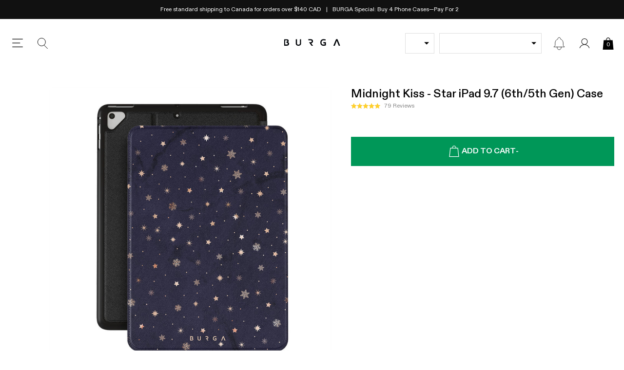

--- FILE ---
content_type: text/css
request_url: https://ca.burga.com/cdn/shop/t/129/assets/stylesheets.product.css?v=96749981469979820311763126661
body_size: 2930
content:
.prod-form__multi-bundles{border:1px solid var(--grey);border-top:none;padding-left:var(--gutter-unit);padding-right:var(--gutter-unit);margin-bottom:var(--gutter-unit)}@media screen and (max-width:767px){.prod-form__multi-bundles{border:none}.prod-form__multi-bundles[data-content=product_form]{padding-left:0;padding-right:0;margin-bottom:0}}.prod-content--sticky{position:sticky;position:-webkit-sticky;transition:top .2s linear;overflow:hidden}.prod-main{display:grid;grid-template-columns:minmax(0,2fr) minmax(0,1fr);grid-template-rows:min-content;gap:0 var(--gutter-unit-m);width:100%;max-width:100%}.prod-main__form{grid-row:span 4}@media screen and (max-width:1280px){.prod-main{grid-template-columns:minmax(0,55fr) minmax(0,45fr)}}@media screen and (max-width:767px){.prod-content--sticky{position:relative;top:auto!important}.prod-main{grid-template-columns:minmax(0,1fr)}}.prod-sticky-atc{position:fixed;top:0;width:100%;background:#fff;transition:opacity .3s linear;z-index:105}.prod-sticky-atc:not(.prod-sticky-atc--is-visible){transform:translateY(-100%);opacity:0}.prod-stock__dot{border-radius:100%;margin-right:5px;content:"";width:4px;height:4px;display:inline-block;margin-top:-1px;vertical-align:middle}.prod-stock__text{display:inline-block;vertical-align:middle}.prod-compare-price{text-decoration:line-through;padding-right:5px;opacity:.7}.prod-compare-price:not([data-compare-at-price=true]){display:none}product-accordion-item:not([hidden]){display:block}.prod-accord__content--faq-mini-accordion{padding-left:15px;padding-right:15px}.prod-accord__content--faq-mini-accordion .prod-accord__title{padding-left:0;padding-right:22px}.prod-accord__content--faq-mini-accordion .prod-accord__title:not(.prod-accord__title--header-only):after{right:0}.prod-accord__title.prod-accord__title--active:not(.prod-accord__title--header-only):after{content:"-"}.prod-accord__title--link:after{display:none}.prod-accord__title--link svg{position:absolute;top:50%;transform:translateY(-50%);width:7px;height:auto;right:20px}.prod-accord__title--link svg *{fill:#979797}.prod-accord__title--design{background-image:url(//ca.burga.com/cdn/shop/t/129/assets/icon.global.info.svg?v=2029071700650117531759494659)}.prod-accord__title--shipping{background-image:url(//ca.burga.com/cdn/shop/t/129/assets/icon.global.shipping.svg?v=167093863410277886541759494661)}.prod-accord__title--reviews{background-image:url(//ca.burga.com/cdn/shop/t/129/assets/icon.global.reviews.svg?v=8374493922424684741759494660)}.prod-accord__title--customize{background-image:url(//ca.burga.com/cdn/shop/t/129/assets/icon.global.customize.svg?v=108972798519098822681759494659)}.wbsk-prod-icons__item img{width:100%;max-width:44px}.prod-feat-review{position:relative;padding:var(--gutter-unit)}.prod-feat-review:before{background-color:#fff;background-image:url(//ca.burga.com/cdn/shop/t/129/assets/quote.svg?v=4164556708281554421759494660);background-repeat:no-repeat;background-position:center;background-size:20px;width:50px;height:30px;content:"";position:absolute;top:0;left:50%;transform:translate(-50%,-50%)}.prod-image-gallery .embla__slide{overflow:hidden;aspect-ratio:1}.prod-image-gallery__bullets{left:50%;bottom:auto;top:50%;right:auto;transform:translate(-50%,-50%)}.prod-design-thumb--active img{border-color:#3968a4}@media screen and (max-width:767px){.wbsk-prod-upsell{background-color:#f5f5f5;padding-top:15px;padding-bottom:15px}.wbsk-prod-upsell h2{text-align:center}}.zoom-toggle{position:absolute;bottom:var(--gutter-unit-s);left:var(--gutter-unit-s)}.zoom-toggle[disabled]{display:none}@media screen and (min-width:767px){.js-prod-image-gallery li .cstmzr-data-preview__mask,.js-prod-image-gallery li img{cursor:zoom-in}.js-prod-image-gallery li[zoomed]{position:relative}.js-prod-image-gallery li[zoomed] .cstmzr-data-preview__mask,.js-prod-image-gallery li[zoomed] img{cursor:zoom-out;position:absolute;top:50%;left:50%;transform-origin:center center}.zoom-toggle{display:none}}.recomatic-responsive-image{text-align:center}.recomatic-responsive-image img{width:100%}.prod-recomatic .brand{display:none}.prod-recomatic .recomatic-product a{border:1px solid #ddd;display:block}.prod-recomatic .recomatic-type,.prod-recomatic .recomatic-vendor-wrap{display:none}.prod-recomatic .recomatic-image-wrap{margin-bottom:20px}.prod-recomatic .recomatic-content-wrap{text-align:center}.prod-recomatic .recomatic-title{font-size:2rem;margin-bottom:10px;font-weight:500}.prod-recomatic .recomatic-price{font-weight:500;font-size:1.5rem;margin-bottom:20px}.prod-main-gallery--has-thumbs{padding-left:calc(var(--prod-main-gallery-thumb) + var(--gutter-unit-s))}.prod-main-gallery-thumbs{position:absolute;top:50%;left:0;width:calc(var(--prod-main-gallery-thumb) - var(--gutter-unit-s));height:calc(100% - 60px);transform:translateY(-50%);z-index:99}.prod-main-gallery-thumbs img{height:100%;width:auto;object-fit:cover}.prod-main-gallery-thumbs .active img{border:1px solid #5b5b5b}.prod-main-gallery-thumbs__control{position:absolute;width:30px;height:30px;left:50%;z-index:99;background-image:url(//ca.burga.com/cdn/shop/t/129/assets/chevron-up-dark.svg?v=183904002504440538121759494659);background-size:auto 10px;background-position:center top;background-repeat:no-repeat;transform-origin:center;opacity:0;transition:opacity .2s linear}.prod-image-gallery:hover .prod-main-gallery-thumbs__control{opacity:1}.prod-main-gallery-thumbs__control--prev{top:0;transform:translate(-50%,-100%)}.prod-main-gallery-thumbs__control--next{bottom:0;transform:translate(-50%,100%) rotate(180deg)}@media screen and (max-width:1024px){.prod-main-gallery--has-thumbs{padding-left:0}}@media screen and (max-width:767px){.wbsk-prod-upsell{background-color:#f5f5f5;padding-top:15px;padding-bottom:15px}.wbsk-prod-upsell h2{text-align:center}.prod-col-swatch{width:calc(12.5% - var(--gutter-unit-xxs));margin-right:var(--gutter-unit-xxs);margin-bottom:var(--gutter-unit-xxs)}}.recomatic-price-wrap.recomatic-compare{color:#000!important}.product-usp-list__item{padding-top:var(--gutter-unit);padding-bottom:var(--gutter-unit);border-top:1px solid var(--grey)}.product-usp-list__item:last-of-type{border-bottom:1px solid var(--grey)}.product-usp-list__img{width:32px;height:32px}.product-usp-list__text{width:calc(100% - 32px);padding-left:var(--gutter-unit);line-height:1.2}@media screen and (max-width:767px){.product-usp-list__item:first-of-type{border-top:none}.product-usp-list__item:last-of-type{border-bottom:none}}.cstmzr-container{max-width:100%;width:892px}.cstmzr-images-wrap{position:relative}.cstmzr-images-wrap:after{position:absolute;left:0;width:100%;height:100%;background:#fff;content:"";background-size:50px;background-repeat:no-repeat;background-position:center;background-image:url(//ca.burga.com/cdn/shop/t/129/assets/loading_spinner.svg?v=97894141419092676431759494666);display:none;z-index:10;top:0}.cstmzr-images-wrap.__image_loading:after{display:block}.cstmzr-canvas{position:fixed;width:736px;top:0;left:-9999999999px;z-index:-9999999;opacity:0}.cstmzr-pdp-toggle{background:#0097581a;color:#009758;min-height:60px}.cstmzr-pdp-toggle[hidden]{display:none}.cstmzr-pdp-toggle svg{width:16px;height:16px}.cstmzr-data-preview{position:absolute;width:100%;height:100%;left:0;top:0;z-index:2}.cstmzr-data-preview img{width:100%;display:block}.cstmzr-data-preview__mask{position:absolute;width:100%;height:100%;left:0;top:0}.cstmzr-controls{background-color:#eee}.cstmzr-controls input{@include resetInput;padding:10px;border:1px solid #ccc;background:#fff;font-size:1.6rem;text-transform:uppercase;@include placeholder{font-size:1.4rem;text-transform:none;}}.cstmzr-controls button{@include resetInput;border:1px solid #fff;background:#fff;color:#ccc;padding:10px 5px;font-size:1.1rem;text-transform:uppercase;letter-spacing:1px}.cstmzr-controls button svg{pointer-events:none;width:auto;height:15px}.cstmzr-controls button svg *{fill:#ccc}.cstmzr-controls button.__is-selected{color:#000;border-color:#000}.cstmzr-controls button.__is-selected svg *{fill:#000}.cstmzr__text-count{position:absolute;top:54%;right:var(--gutter-unit-s);transform:translateY(-50%)}@media screen and (max-width:1024px){.cstmzr-controls__atc{position:sticky;position:-webkit-sticky;bottom:0;left:0;width:100%;background:#fff}}.prod-design-thumb img{border:1px solid #fff;overflow:hidden;display:block;object-fit:cover}.prod-design-thumb--active img,.prod-design-thumb[data-active=true] img{border-color:#3968a4}.sticky-prod-price .prod-price[data-compare-at-price=true]{color:var(--red)}.prod-option-selector-price{display:inline-flex;flex-wrap:wrap;gap:3px;justify-content:center}product-design-selector:not([rendered=true]):after{content:"";display:block;width:22%;aspect-ratio:1}.pswp{--pswp-bg:#000;--pswp-placeholder-bg:#222;--pswp-root-z-index:100000;--pswp-preloader-color:rgba(79,79,79,.4);--pswp-preloader-color-secondary:rgba(255,255,255,.9);--pswp-icon-color:#fff;--pswp-icon-color-secondary:#4f4f4f;--pswp-icon-stroke-color:#4f4f4f;--pswp-icon-stroke-width:2px;--pswp-error-text-color:var(--pswp-icon-color)}.pswp{position:fixed;top:0;left:0;width:100%;height:100%;z-index:var(--pswp-root-z-index);display:none;touch-action:none;outline:0;opacity:.003;contain:layout style size;-webkit-tap-highlight-color:rgba(0,0,0,0)}.pswp:focus{outline:0}.pswp *{box-sizing:border-box}.pswp img{max-width:none}.pswp--open{display:block}.pswp,.pswp__bg{transform:translateZ(0);will-change:opacity}.pswp__bg{opacity:.005;background:var(--pswp-bg)}.pswp,.pswp__scroll-wrap{overflow:hidden}.pswp__scroll-wrap,.pswp__bg,.pswp__container,.pswp__item,.pswp__content,.pswp__img,.pswp__zoom-wrap{position:absolute;top:0;left:0;width:100%;height:100%}.pswp__img,.pswp__zoom-wrap{width:auto;height:auto}.pswp--click-to-zoom.pswp--zoom-allowed .pswp__img{cursor:-webkit-zoom-in;cursor:-moz-zoom-in;cursor:zoom-in}.pswp--click-to-zoom.pswp--zoomed-in .pswp__img{cursor:move;cursor:-webkit-grab;cursor:-moz-grab;cursor:grab}.pswp--click-to-zoom.pswp--zoomed-in .pswp__img:active{cursor:-webkit-grabbing;cursor:-moz-grabbing;cursor:grabbing}.pswp--no-mouse-drag.pswp--zoomed-in .pswp__img,.pswp--no-mouse-drag.pswp--zoomed-in .pswp__img:active,.pswp__img{cursor:-webkit-zoom-out;cursor:-moz-zoom-out;cursor:zoom-out}.pswp__container,.pswp__img,.pswp__button,.pswp__counter{-webkit-user-select:none;-moz-user-select:none;-ms-user-select:none;user-select:none}.pswp__item{z-index:1;overflow:hidden}.pswp__hidden{display:none!important}.pswp__content{pointer-events:none}.pswp__content>*{pointer-events:auto}.pswp__error-msg-container{display:grid}.pswp__error-msg{margin:auto;font-size:1em;line-height:1;color:var(--pswp-error-text-color)}.pswp .pswp__hide-on-close{opacity:.005;will-change:opacity;transition:opacity var(--pswp-transition-duration) cubic-bezier(.4,0,.22,1);z-index:10;pointer-events:none}.pswp--ui-visible .pswp__hide-on-close{opacity:1;pointer-events:auto}.pswp__button{position:relative;display:block;width:50px;height:60px;padding:0;margin:0;overflow:hidden;cursor:pointer;background:none;border:0;box-shadow:none;opacity:.85;-webkit-appearance:none;-webkit-touch-callout:none}.pswp__button:hover,.pswp__button:active,.pswp__button:focus{transition:none;padding:0;background:none;border:0;box-shadow:none;opacity:1}.pswp__button:disabled{opacity:.3;cursor:auto}.pswp__icn{fill:var(--pswp-icon-color);color:var(--pswp-icon-color-secondary)}.pswp__icn{position:absolute;top:14px;left:9px;width:32px;height:32px;overflow:hidden;pointer-events:none}.pswp__icn-shadow{stroke:var(--pswp-icon-stroke-color);stroke-width:var(--pswp-icon-stroke-width);fill:none}.pswp__icn:focus{outline:0}div.pswp__img--placeholder,.pswp__img--with-bg{background:var(--pswp-placeholder-bg)}.pswp__top-bar{position:absolute;left:0;top:0;width:100%;height:60px;display:flex;flex-direction:row;justify-content:flex-end;z-index:10;pointer-events:none!important}.pswp__top-bar>*{pointer-events:auto;will-change:opacity}.pswp__button--close{margin-right:6px}.pswp__button--arrow{position:absolute;width:75px;height:100px;top:50%;margin-top:-50px}.pswp__button--arrow:disabled{display:none;cursor:default}.pswp__button--arrow .pswp__icn{top:50%;margin-top:-30px;width:60px;height:60px;background:none;border-radius:0}.pswp--one-slide .pswp__button--arrow{display:none}.pswp--touch .pswp__button--arrow{visibility:hidden}.pswp--has_mouse .pswp__button--arrow{visibility:visible}.pswp__button--arrow--prev{right:auto;left:0}.pswp__button--arrow--next{right:0}.pswp__button--arrow--next .pswp__icn{left:auto;right:14px;transform:scaleX(-1)}.pswp__button--zoom{display:none}.pswp--zoom-allowed .pswp__button--zoom{display:block}.pswp--zoomed-in .pswp__zoom-icn-bar-v{display:none}.pswp__preloader{position:relative;overflow:hidden;width:50px;height:60px;margin-right:auto}.pswp__preloader .pswp__icn{opacity:0;transition:opacity .2s linear;animation:pswp-clockwise .6s linear infinite}.pswp__preloader--active .pswp__icn{opacity:.85}@keyframes pswp-clockwise{0%{transform:rotate(0)}to{transform:rotate(360deg)}}.pswp__counter{height:30px;margin-top:15px;margin-inline-start:20px;font-size:14px;line-height:30px;color:var(--pswp-icon-color);text-shadow:1px 1px 3px var(--pswp-icon-color-secondary);opacity:.85}.pswp--one-slide .pswp__counter{display:none}.oos_table{border:1px solid #eee}.oos_table__item{min-height:40px;background:#f7f7f7;padding:var(--gutter-unit-d2);border-bottom:1px solid #eee}.oos_table__item:last-child{background:#fff;border-bottom:none}.buyAllAb-xsell-mobile{display:none}.col-thumb-buy-all{position:absolute;top:5px;left:5px;width:20px;z-index:3;height:20px}.col-thumb-buy-all__input{position:absolute;top:0;left:0;width:100%;height:100%;opacity:0}.col-thumb-buy-all__proxy{width:100%;height:100%;border:1px solid var(--grey);display:block}.col-thumb-buy-all__input:checked~.col-thumb-buy-all__proxy{background-color:var(--green);background-image:url(//ca.burga.com/cdn/shop/t/129/assets/checkbox-proxy--active-white.svg?v=134722292186087827851759494666);background-size:13px auto;background-repeat:no-repeat;background-position:center;border-color:var(--green)}.xsell-item{border:1px solid var(--grey)}.xsell-content-toggle{display:none;padding-right:calc(var(--gutter-unit-d2) + 9px);background-image:url(//ca.burga.com/cdn/shop/t/129/assets/icon.chevron-down-dark.svg?v=170472082630340980391759494665);background-position:right center;background-size:9px auto;background-repeat:no-repeat;font-weight:500;text-decoration:underline}.global-cross-sell-feed--buyAllAb-open .xsell-content-toggle{background-image:url(//ca.burga.com/cdn/shop/t/129/assets/icon.chevron-up-dark.svg?v=146663539354222820091759494667)}.xsell-content-toggle:after{content:attr(data-more)}.global-cross-sell-feed--buyAllAb-open .xsell-content-toggle:after{content:attr(data-less)}@media screen and (max-width:767px){.global-cross-sell-feed--buyAllAb{border:1px solid var(--grey);padding:var(--gutter-unit-x2) 0;background:#fff}.global-cross-sell-feed--buyAllAb[data-loading=true] .cwe-ios-fix-wrapper{height:auto}.global-cross-sell-feed--buyAllAb .embla__container{gap:var(--gutter-unit);flex-flow:column}.global-cross-sell-feed--buyAllAb .embla__scrollbar{display:none}.global-cross-sell-feed--buyAllAb .embla__container li:nth-child(n+5){display:none}.global-cross-sell-feed--buyAllAb-open .embla__container li:nth-child(n+5){display:block}.global-cross-sell-feed--buyAllAb .xsell-item{border:none}.xsell-item--buyAllAb{padding:0 var(--gutter-unit) 0 calc(20px + var(--gutter-unit-x2))}.col-thumb-buy-all{top:50%;left:var(--gutter-unit);transform:translateY(-50%)}.xsell-item--buyAllAb .col-thumb-content-wrapper{display:grid;width:100%;grid-template-columns:80px 1fr;grid-template-rows:auto;align-items:start;gap:0 var(--gutter-unit);border:none}.xsell-item--buyAllAb .col-thumb-img{grid-row:span 4}.xsell-item--buyAllAb .col-thumb-variant-details{flex-flow:row wrap;justify-content:space-between}.xsell-item--buyAllAb .col-thumb-variant-details .p-thumb-sub{width:auto;max-width:60%;font-weight:500}.xsell-item--buyAllAb .col-thumb-selectors{grid-column:2}.xsell-content-toggle{display:block}}
/*# sourceMappingURL=/cdn/shop/t/129/assets/stylesheets.product.css.map?v=96749981469979820311763126661 */


--- FILE ---
content_type: text/javascript
request_url: https://ca.burga.com/cdn/shop/t/129/assets/scripts.chunks.global.js?v=124387740683402599631769008753
body_size: 55929
content:
(()=>{var t={224:function(t,e,s){t=s.nmd(t),function(s){"use strict";var n={};s.PubSub?(n=s.PubSub,console.warn("PubSub already loaded, using existing version")):(s.PubSub=n,function(t){var e={},s=-1,n="*";function hasKeys(t){var e;for(e in t)if(Object.prototype.hasOwnProperty.call(t,e))return!0;return!1}function throwException(t){return function reThrowException(){throw t}}function callSubscriberWithDelayedExceptions(t,e,s){try{t(e,s)}catch(t){setTimeout(throwException(t),0)}}function callSubscriberWithImmediateExceptions(t,e,s){t(e,s)}function deliverMessage(t,s,n,i){var o,r=e[s],a=i?callSubscriberWithImmediateExceptions:callSubscriberWithDelayedExceptions;if(Object.prototype.hasOwnProperty.call(e,s))for(o in r)Object.prototype.hasOwnProperty.call(r,o)&&a(r[o],t,n)}function createDeliveryFunction(t,e,s){return function deliverNamespaced(){var i=String(t),o=i.lastIndexOf(".");for(deliverMessage(t,t,e,s);-1!==o;)o=(i=i.substr(0,o)).lastIndexOf("."),deliverMessage(t,i,e,s);deliverMessage(t,n,e,s)}}function hasDirectSubscribersFor(t){var s=String(t);return Boolean(Object.prototype.hasOwnProperty.call(e,s)&&hasKeys(e[s]))}function messageHasSubscribers(t){for(var e=String(t),s=hasDirectSubscribersFor(e)||hasDirectSubscribersFor(n),i=e.lastIndexOf(".");!s&&-1!==i;)i=(e=e.substr(0,i)).lastIndexOf("."),s=hasDirectSubscribersFor(e);return s}function publish(t,e,s,n){var i=createDeliveryFunction(t="symbol"==typeof t?t.toString():t,e,n);return!!messageHasSubscribers(t)&&(!0===s?i():setTimeout(i,0),!0)}t.publish=function(e,s){return publish(e,s,!1,t.immediateExceptions)},t.publishSync=function(e,s){return publish(e,s,!0,t.immediateExceptions)},t.subscribe=function(t,n){if("function"!=typeof n)return!1;t="symbol"==typeof t?t.toString():t,Object.prototype.hasOwnProperty.call(e,t)||(e[t]={});var i="uid_"+String(++s);return e[t][i]=n,i},t.subscribeAll=function(e){return t.subscribe(n,e)},t.subscribeOnce=function(e,s){var n=t.subscribe(e,function(){t.unsubscribe(n),s.apply(this,arguments)});return t},t.clearAllSubscriptions=function clearAllSubscriptions(){e={}},t.clearSubscriptions=function clearSubscriptions(t){var s;for(s in e)Object.prototype.hasOwnProperty.call(e,s)&&0===s.indexOf(t)&&delete e[s]},t.countSubscriptions=function countSubscriptions(t){var s,n,i=0;for(s in e)if(Object.prototype.hasOwnProperty.call(e,s)&&0===s.indexOf(t)){for(n in e[s])i++;break}return i},t.getSubscriptions=function getSubscriptions(t){var s,n=[];for(s in e)Object.prototype.hasOwnProperty.call(e,s)&&0===s.indexOf(t)&&n.push(s);return n},t.unsubscribe=function(s){var n,i,o,descendantTopicExists=function(t){var s;for(s in e)if(Object.prototype.hasOwnProperty.call(e,s)&&0===s.indexOf(t))return!0;return!1},r="string"==typeof s&&(Object.prototype.hasOwnProperty.call(e,s)||descendantTopicExists(s)),a=!r&&"string"==typeof s,l="function"==typeof s,c=!1;if(!r){for(n in e)if(Object.prototype.hasOwnProperty.call(e,n)){if(i=e[n],a&&i[s]){delete i[s],c=s;break}if(l)for(o in i)Object.prototype.hasOwnProperty.call(i,o)&&i[o]===s&&(delete i[o],c=!0)}return c}t.clearSubscriptions(s)}}(n)),void 0!==t&&t.exports&&(e=t.exports=n),e.PubSub=n,t.exports=e=n}("object"==typeof window&&window||this||s.g)}},e={};function __webpack_require__(s){var n=e[s];if(void 0!==n)return n.exports;var i=e[s]={id:s,loaded:!1,exports:{}};return t[s].call(i.exports,i,i.exports,__webpack_require__),i.loaded=!0,i.exports}__webpack_require__.d=(t,e)=>{for(var s in e)__webpack_require__.o(e,s)&&!__webpack_require__.o(t,s)&&Object.defineProperty(t,s,{enumerable:!0,get:e[s]})},__webpack_require__.g=function(){if("object"==typeof globalThis)return globalThis;try{return this||new Function("return this")()}catch(t){if("object"==typeof window)return window}}(),__webpack_require__.o=(t,e)=>Object.prototype.hasOwnProperty.call(t,e),__webpack_require__.r=t=>{"undefined"!=typeof Symbol&&Symbol.toStringTag&&Object.defineProperty(t,Symbol.toStringTag,{value:"Module"}),Object.defineProperty(t,"__esModule",{value:!0})},__webpack_require__.nmd=t=>(t.paths=[],t.children||(t.children=[]),t);var s={};(()=>{"use strict";__webpack_require__.r(s),__webpack_require__.d(s,{AtatchKlavioToForms:()=>AtatchKlavioToForms_AtatchKlavioToForms,CartBonusItems:()=>CartBonusItems,CartForm:()=>CartForm,CartFreeShippingBar:()=>CartFreeShippingBar,CartItems:()=>CartItems,CartLineItem:()=>CartLineItem,CartModelInfo:()=>CartModelInfo,CartTotals:()=>CartTotals,CartValueProps:()=>CartValueProps,DynamicProductSidebarSelector:()=>DynamicProductSidebarSelector,DynamicProductThumb:()=>DynamicProductThumb,EmblaCarousel:()=>embla_carousel_esm_EmblaCarousel,EmblaCarouselAutoplay:()=>EmblaCarouselAutoplay,EmblaCarouselScrollbar:()=>embla_EmblaCarouselScrollbar,EmblaNav:()=>embla_EmblaNav,FitText:()=>FitText,GetLazyPlayVideo:()=>GlobalLazyPlayVideo_GetLazyPlayVideo,GlobalAjaxContent:()=>GlobalAjaxContent,GlobalCartUpsells:()=>GlobalCartUpsells,GlobalCountdown:()=>GlobalCountdown,GlobalDiscountNotifications:()=>GlobalDiscountNotifications,GlobalDropdownUi:()=>GlobalDropdownUi,GlobalDynamicProductGroup:()=>GlobalDynamicProductGroup,GlobalDynamicProductGroupItem:()=>GlobalDynamicProductGroupItem,GlobalDynamicProductGroupUtil:()=>GlobalDynamicProductGroupUtil_GlobalDynamicProductGroupUtil,GlobalFeaturedCollection:()=>GlobalFeaturedCollection,GlobalFooterNewsletter:()=>GlobalFooterNewsletter,GlobalInfiniteTicker:()=>GlobalInfiniteTicker,GlobalInstagramCarousel:()=>GlobalInstagramCarousel,GlobalLazyPlayVideo:()=>GlobalLazyPlayVideo,GlobalModelSelector:()=>GlobalModelSelector,GlobalNewsCenter:()=>GlobalNewsCenter,GlobalNiceSelector:()=>GlobalNiceSelector,GlobalOnAtcModal:()=>GlobalOnAtcModal,GlobalOptionSelector:()=>GlobalOptionSelector,GlobalPaymentIcons:()=>GlobalPaymentIcons,GlobalPhoneModelSelectorToggle:()=>GlobalPhoneModelSelectorToggle,GlobalProductCrossSellFeed:()=>GlobalProductCrossSellFeed,GlobalProductOptionSelector:()=>GlobalProductOptionSelector,GlobalProductSearchFeed:()=>GlobalProductSearchFeed,GlobalProductThumbForm:()=>GlobalProductThumbForm,GlobalProductThumbnail:()=>GlobalProductThumbnail,GlobalProxyTags:()=>GlobalProxyTags,GlobalQtySelector:()=>GlobalQtySelector,GlobalScreenProtectorTypeSelector:()=>GlobalScreenProtectorTypeSelector,GlobalSidebar:()=>GlobalSidebar,GlobalSidebarNav:()=>GlobalSidebarNav,GlobalSidebarOptionSelector:()=>GlobalSidebarOptionSelector,GlobalSidebarSearch:()=>GlobalSidebarSearch,GlobalSpinToWin:()=>GlobalSpinToWin,GlobalTerSelectorModal:()=>GlobalTerSelectorModal,GlobalizationToggle:()=>GlobalizationToggle,ModalBox:()=>ModalBox_ModalBox,ProductForm:()=>ProductForm,ProductMacbookOptionsWrapper:()=>ProductMacbookOptionsWrapper,SerializeToObject:()=>SerializeToObject,SerializeToUrlParams:()=>SerializeToUrlParams,SidebarCart:()=>SidebarCart,SidebarCartLayout:()=>SidebarCartLayout,SidebarCartNav:()=>SidebarCartNav,SidebarCartSection:()=>SidebarCartSection,VirtualSelector:()=>VirtualSelector,debounce:()=>e});class GlobalSidebar extends HTMLElement{constructor(){super(),this.ObserverLite=new ObserverLite}subscribe(t){return this.ObserverLite.subscribe(t)}next(t){this.ObserverLite.next(t)}connectedCallback(){if(this.containerRight=!!this.attributes.container_right,this.buttonHide=!!this.attributes.button_hide,this.buttonLeft=!!this.attributes.button_left,this.renderedOnInit=!!this.attributes.rendered_on_Init,this.observer_key=!!this.attributes.observer_key&&this.attributes.observer_key.value,this.renderedOnInit&&this.initRender(),this.observer_key){new ObserverLite({key:this.observer_key}).next(this)}}toggle(){this.isOpen?this.close():this.open()}addWrapper(){this.wrapper=this.querySelector(".modal-wrapper")||!1,this.wrapper&&(this.mask=this.wrapper.querySelector(".modal-mask"),this.contentWrapper=this.wrapper.querySelector(".modal-sidebar"),this.closeButton=this.wrapper.querySelector(".modal-close-btn"))}initRender(){if(this.addWrapper(),!this.wrapper){this.content=this.querySelector(":scope > template")?.content||this.children[0];let t=`<div class="modal-wrapper modal-wrapper--xover">\n                         <div class="modal-mask modal-close"></div>\n                         <div class="modal-sidebar">\n                           ${this.buttonHide?"":'<button aria-label="close" class="modal-close modal-close-btn btn-reset"></button>'}\n                         </div>\n                       </div>`;t=parseHTML(t),this.wrapper=t.querySelector(".modal-wrapper"),this.mask=t.querySelector(".modal-mask"),this.contentWrapper=t.querySelector(".modal-sidebar"),this.closeButton=t.querySelector(".modal-close-btn"),this.contentWrapper.appendChild(this.content),this.appendChild(t)}this.next({render:!0}),this.isBound||(this.isBound=!0,this.containerRight&&(this.contentWrapper.style.left="auto",this.contentWrapper.style.right="0px"),this.buttonLeft&&this.closeButton.classList.add("modal-close-btn--left"),this.wrapper.querySelectorAll(".modal-close").forEach(t=>{t.addEventListener("click",e=>{e.preventDefault(),this.close({passive:t.hasAttribute("data-passive")})})}),this.wrapper.querySelectorAll(".js-sb__constrol-button").forEach(t=>{this.controls=this.controls||[];const e=t.dataset.controlId;this.controls.push({controlId:e,element:t}),t.addEventListener("click",t=>{t.preventDefault(),this.next({type:"control",controlId:e})})}),this.TrapFocusLite=new TrapFocusLite(this),this.TrapFocusLite.subscribe(({key:t})=>{"Escape"==t&&this.close({passive:!0})})),this.isInitRendered=!0}open(){this.isInitRendered||this.initRender();const t=window.innerWidth-document.body.clientWidth;this.scrollOffset=window.scrollY,document.body.classList.add("body-masked"),document.body.style.paddingRight=`${t}px`,document.body.style.setProperty("--scroll_offset",`-${this.scrollOffset}px`),this.wrapper.style.display="block",this.wrapper.animate([{opacity:0},{opacity:1}],0).onfinish=t=>{t.target.effect.target.style.opacity=1};const e=this.containerRight?"150px":"-150px";this.contentWrapper.animate([{transform:`translateX(${e})`,opacity:0},{transform:"translateX(0px)",opacity:1}],0).onfinish=t=>{t.target.effect.target.style.transform="translateX(0px)",t.target.effect.target.style.opacity=1,this.TrapFocusLite.setFocus(),this.TrapFocusLite.setAttributes(this,{role:"dialog","aria-modal":"true","aria-live":"assertive"}),this.TrapFocusLite.removeAttributes(this,["aria-hidden"]),this.isOpen=!0,this.next({open:!0})}}close({passive:t=!1}={}){const e=this.containerRight?"150px":"-150px";this.wrapper.animate([{opacity:1},{opacity:0}],0).onfinish=e=>{e.target.effect.target.style.opacity=0,e.target.effect.target.style.display="none",document.body.classList.remove("body-masked"),document.body.style.paddingRight="0px",window.scrollTo(0,this.scrollOffset),this.TrapFocusLite.resetFocus(),this.TrapFocusLite.removeAttributes(this,["role","aria-modal","aria-live"]),this.TrapFocusLite.setAttributes(this,{"aria-hidden":"true"}),this.isOpen=!1,this.next({open:!1,passive:t})},this.contentWrapper.animate([{transform:"translateX(0px)",opacity:1},{transform:`translateX(${e})`,opacity:0}],0).onfinish=t=>{t.target.effect.target.style.opacity=0}}}function isNumber(t){return"number"==typeof t}function isString(t){return"string"==typeof t}function isBoolean(t){return"boolean"==typeof t}function isObject(t){return"[object Object]"===Object.prototype.toString.call(t)}function mathAbs(t){return Math.abs(t)}function mathSign(t){return Math.sign(t)}function deltaAbs(t,e){return mathAbs(t-e)}function arrayKeys(t){return objectKeys(t).map(Number)}function arrayLast(t){return t[arrayLastIndex(t)]}function arrayLastIndex(t){return Math.max(0,t.length-1)}function arrayIsLastIndex(t,e){return e===arrayLastIndex(t)}function arrayFromNumber(t,e=0){return Array.from(Array(t),(t,s)=>e+s)}function objectKeys(t){return Object.keys(t)}function objectsMergeDeep(t,e){return[t,e].reduce((t,e)=>(objectKeys(e).forEach(s=>{const n=t[s],i=e[s],o=isObject(n)&&isObject(i);t[s]=o?objectsMergeDeep(n,i):i}),t),{})}function isMouseEvent(t,e){return void 0!==e.MouseEvent&&t instanceof e.MouseEvent}function EventStore(){let t=[];const e={add:function add(s,n,i,o={passive:!0}){let r;if("addEventListener"in s)s.addEventListener(n,i,o),r=()=>s.removeEventListener(n,i,o);else{const t=s;t.addListener(i),r=()=>t.removeListener(i)}return t.push(r),e},clear:function clear(){t=t.filter(t=>t())}};return e}function Animations(t,e,s,n){const i=EventStore(),o=1e3/60;let r=null,a=0,l=0;function animate(t){if(!l)return;r||(r=t,s(),s());const i=t-r;for(r=t,a+=i;a>=o;)s(),a-=o;n(a/o),l&&(l=e.requestAnimationFrame(animate))}function stop(){e.cancelAnimationFrame(l),r=null,a=0,l=0}return{init:function init(){i.add(t,"visibilitychange",()=>{t.hidden&&function reset(){r=null,a=0}()})},destroy:function destroy(){stop(),i.clear()},start:function start(){l||(l=e.requestAnimationFrame(animate))},stop,update:s,render:n}}function Limit(t=0,e=0){const s=mathAbs(t-e);function reachedMin(e){return e<t}function reachedMax(t){return t>e}function reachedAny(t){return reachedMin(t)||reachedMax(t)}return{length:s,max:e,min:t,constrain:function constrain(s){return reachedAny(s)?reachedMin(s)?t:e:s},reachedAny,reachedMax,reachedMin,removeOffset:function removeOffset(t){return s?t-s*Math.ceil((t-e)/s):t}}}function Counter(t,e,s){const{constrain:n}=Limit(0,t),i=t+1;let o=withinLimit(e);function withinLimit(t){return s?mathAbs((i+t)%i):n(t)}function get(){return o}function clone(){return Counter(t,get(),s)}const r={get,set:function set(t){return o=withinLimit(t),r},add:function add(t){return clone().set(get()+t)},clone};return r}function DragHandler(t,e,s,n,i,o,r,a,l,c,d,u,h,p,b,g,m,f,v){const{cross:_,direction:w}=t,S=["INPUT","SELECT","TEXTAREA"],k={passive:!1},$=EventStore(),C=EventStore(),L=Limit(50,225).constrain(p.measure(20)),O={mouse:300,touch:400},T={mouse:500,touch:600},A=b?43:25;let G=!1,P=0,M=0,E=!1,D=!1,j=!1,q=!1;function move(t){if(!isMouseEvent(t,n)&&t.touches.length>=2)return up(t);const e=o.readPoint(t),s=o.readPoint(t,_),r=deltaAbs(e,P),l=deltaAbs(s,M);if(!D&&!q){if(!t.cancelable)return up(t);if(D=r>l,!D)return up(t)}const d=o.pointerMove(t);r>g&&(j=!0),c.useFriction(.3).useDuration(.75),a.start(),i.add(w(d)),t.preventDefault()}function up(t){const e=d.byDistance(0,!1).index!==u.get(),s=o.pointerUp(t)*function forceBoost(){return(b?T:O)[q?"mouse":"touch"]}(),n=function allowedForce(t,e){const s=u.add(-1*mathSign(t)),n=d.byDistance(t,!b).distance;return b||mathAbs(t)<L?n:m&&e?.5*n:d.byIndex(s.get(),0).distance}(w(s),e),i=function factorAbs(t,e){if(0===t||0===e)return 0;if(mathAbs(t)<=mathAbs(e))return 0;const s=deltaAbs(mathAbs(t),mathAbs(e));return mathAbs(s/t)}(s,n),r=A-10*i,a=f+i/50;D=!1,E=!1,C.clear(),c.useDuration(r).useFriction(a),l.distance(n,!b),q=!1,h.emit("pointerUp")}function click(t){j&&(t.stopPropagation(),t.preventDefault(),j=!1)}return{init:function init(t){if(!v)return;function downIfAllowed(a){(isBoolean(v)||v(t,a))&&function down(t){const a=isMouseEvent(t,n);if(q=a,j=b&&a&&!t.buttons&&G,G=deltaAbs(i.get(),r.get())>=2,a&&0!==t.button)return;if(function isFocusNode(t){const e=t.nodeName||"";return S.includes(e)}(t.target))return;E=!0,o.pointerDown(t),c.useFriction(0).useDuration(0),i.set(r),function addDragEvents(){const t=q?s:e;C.add(t,"touchmove",move,k).add(t,"touchend",up).add(t,"mousemove",move,k).add(t,"mouseup",up)}(),P=o.readPoint(t),M=o.readPoint(t,_),h.emit("pointerDown")}(a)}const a=e;$.add(a,"dragstart",t=>t.preventDefault(),k).add(a,"touchmove",()=>{},k).add(a,"touchend",()=>{}).add(a,"touchstart",downIfAllowed).add(a,"mousedown",downIfAllowed).add(a,"touchcancel",up).add(a,"contextmenu",up).add(a,"click",click,!0)},destroy:function destroy(){$.clear(),C.clear()},pointerDown:function pointerDown(){return E}}}function DragTracker(t,e){let s,n;function readTime(t){return t.timeStamp}function readPoint(s,n){const i="client"+("x"===(n||t.scroll)?"X":"Y");return(isMouseEvent(s,e)?s:s.touches[0])[i]}return{pointerDown:function pointerDown(t){return s=t,n=t,readPoint(t)},pointerMove:function pointerMove(t){const e=readPoint(t)-readPoint(n),i=readTime(t)-readTime(s)>170;return n=t,i&&(s=t),e},pointerUp:function pointerUp(t){if(!s||!n)return 0;const e=readPoint(n)-readPoint(s),i=readTime(t)-readTime(s),o=readTime(t)-readTime(n)>170,r=e/i;return i&&!o&&mathAbs(r)>.1?r:0},readPoint}}function ResizeHandler(t,e,s,n,i,o,r){const a=[t].concat(n);let l,c,d=[],u=!1;function readSize(t){return i.measureSize(r.measure(t))}return{init:function init(i){o&&(c=readSize(t),d=n.map(readSize),l=new ResizeObserver(s=>{(isBoolean(o)||o(i,s))&&function defaultCallback(s){for(const o of s){if(u)return;const s=o.target===t,r=n.indexOf(o.target),a=s?c:d[r];if(mathAbs(readSize(s?t:n[r])-a)>=.5){i.reInit(),e.emit("resize");break}}}(s)}),s.requestAnimationFrame(()=>{a.forEach(t=>l.observe(t))}))},destroy:function destroy(){u=!0,l&&l.disconnect()}}}function ScrollBounds(t,e,s,n,i){const o=i.measure(10),r=i.measure(50),a=Limit(.1,.99);let l=!1;function shouldConstrain(){return!l&&(!!t.reachedAny(s.get())&&!!t.reachedAny(e.get()))}return{shouldConstrain,constrain:function constrain(i){if(!shouldConstrain())return;const l=t.reachedMin(e.get())?"min":"max",c=mathAbs(t[l]-e.get()),d=s.get()-e.get(),u=a.constrain(c/r);s.subtract(d*u),!i&&mathAbs(d)<o&&(s.set(t.constrain(s.get())),n.useDuration(25).useBaseFriction())},toggleActive:function toggleActive(t){l=!t}}}function ScrollLooper(t,e,s,n){const i=e.min+.1,o=e.max+.1,{reachedMin:r,reachedMax:a}=Limit(i,o);return{loop:function loop(e){if(!function shouldLoop(t){return 1===t?a(s.get()):-1===t&&r(s.get())}(e))return;const i=t*(-1*e);n.forEach(t=>t.add(i))}}}function ScrollTarget(t,e,s,n,i){const{reachedAny:o,removeOffset:r,constrain:a}=n;function minDistance(t){return t.concat().sort((t,e)=>mathAbs(t)-mathAbs(e))[0]}function shortcut(e,n){const i=[e,e+s,e-s];if(!t)return e;if(!n)return minDistance(i);const o=i.filter(t=>mathSign(t)===n);return o.length?minDistance(o):arrayLast(i)-s}return{byDistance:function byDistance(s,n){const l=i.get()+s,{index:c,distance:d}=function findTargetSnap(s){const n=t?r(s):a(s),i=e.map((t,e)=>({diff:shortcut(t-n,0),index:e})).sort((t,e)=>mathAbs(t.diff)-mathAbs(e.diff)),{index:o}=i[0];return{index:o,distance:n}}(l),u=!t&&o(l);return!n||u?{index:c,distance:s}:{index:c,distance:s+shortcut(e[c]-d,0)}},byIndex:function byIndex(t,s){return{index:t,distance:shortcut(e[t]-i.get(),s)}},shortcut}}function SlideFocus(t,e,s,n,i,o,r,a){const l={passive:!0,capture:!0};let c=0;function registerTabPress(t){"Tab"===t.code&&(c=(new Date).getTime())}return{init:function init(d){a&&(o.add(document,"keydown",registerTabPress,!1),e.forEach((e,u)=>{o.add(e,"focus",e=>{(isBoolean(a)||a(d,e))&&function defaultCallback(e){if((new Date).getTime()-c>10)return;r.emit("slideFocusStart"),t.scrollLeft=0;const o=s.findIndex(t=>t.includes(e));isNumber(o)&&(i.useDuration(0),n.index(o,0),r.emit("slideFocus"))}(u)},l)}))}}}function Vector1D(t){let e=t;function normalizeInput(t){return isNumber(t)?t:t.get()}return{get:function get(){return e},set:function set(t){e=normalizeInput(t)},add:function add(t){e+=normalizeInput(t)},subtract:function subtract(t){e-=normalizeInput(t)}}}function Translate(t,e){const s="x"===t.scroll?function x(t){return`translate3d(${t}px,0px,0px)`}:function y(t){return`translate3d(0px,${t}px,0px)`},n=e.style;let i=null,o=!1;return{clear:function clear(){o||(n.transform="",e.getAttribute("style")||e.removeAttribute("style"))},to:function to(e){if(o)return;const r=function roundToTwoDecimals(t){return Math.round(100*t)/100}(t.direction(e));r!==i&&(n.transform=s(r),i=r)},toggleActive:function toggleActive(t){o=!t}}}function SlideLooper(t,e,s,n,i,o,r,a,l){const c=arrayKeys(i),d=arrayKeys(i).reverse(),u=function startPoints(){const t=r[0];return findLoopPoints(slidesInGap(d,t),s,!1)}().concat(function endPoints(){const t=e-r[0]-1;return findLoopPoints(slidesInGap(c,t),-s,!0)}());function removeSlideSizes(t,e){return t.reduce((t,e)=>t-i[e],e)}function slidesInGap(t,e){return t.reduce((t,s)=>removeSlideSizes(t,e)>0?t.concat([s]):t,[])}function findLoopPoints(i,r,c){const d=function findSlideBounds(t){return o.map((s,i)=>({start:s-n[i]+.5+t,end:s+e-.5+t}))}(r);return i.map(e=>{const n=c?0:-s,i=c?s:0,o=c?"end":"start",r=d[e][o];return{index:e,loopPoint:r,slideLocation:Vector1D(-1),translate:Translate(t,l[e]),target:()=>a.get()>r?n:i}})}return{canLoop:function canLoop(){return u.every(({index:t})=>removeSlideSizes(c.filter(e=>e!==t),e)<=.1)},clear:function clear(){u.forEach(t=>t.translate.clear())},loop:function loop(){u.forEach(t=>{const{target:e,translate:s,slideLocation:n}=t,i=e();i!==n.get()&&(s.to(i),n.set(i))})},loopPoints:u}}function SlidesHandler(t,e,s){let n,i=!1;return{init:function init(o){s&&(n=new MutationObserver(t=>{i||(isBoolean(s)||s(o,t))&&function defaultCallback(t){for(const s of t)if("childList"===s.type){o.reInit(),e.emit("slidesChanged");break}}(t)}),n.observe(t,{childList:!0}))},destroy:function destroy(){n&&n.disconnect(),i=!0}}}function SlidesInView(t,e,s,n){const i={};let o,r=null,a=null,l=!1;return{init:function init(){o=new IntersectionObserver(t=>{l||(t.forEach(t=>{const s=e.indexOf(t.target);i[s]=t}),r=null,a=null,s.emit("slidesInView"))},{root:t.parentElement,threshold:n}),e.forEach(t=>o.observe(t))},destroy:function destroy(){o&&o.disconnect(),l=!0},get:function get(t=!0){if(t&&r)return r;if(!t&&a)return a;const e=function createInViewList(t){return objectKeys(i).reduce((e,s)=>{const n=parseInt(s),{isIntersecting:o}=i[n];return(t&&o||!t&&!o)&&e.push(n),e},[])}(t);return t&&(r=e),t||(a=e),e}}}function SlidesToScroll(t,e,s,n,i,o,r,a,l){const{startEdge:c,endEdge:d,direction:u}=t,h=isNumber(s);return{groupSlides:function groupSlides(t){return h?function byNumber(t,e){return arrayKeys(t).filter(t=>t%e===0).map(s=>t.slice(s,s+e))}(t,s):function bySize(t){return t.length?arrayKeys(t).reduce((s,h,p)=>{const b=arrayLast(s)||0,g=0===b,m=h===arrayLastIndex(t),f=i[c]-o[b][c],v=i[c]-o[h][d],_=!n&&g?u(r):0,w=mathAbs(v-(!n&&m?u(a):0)-(f+_));return p&&w>e+l&&s.push(h),m&&s.push(t.length),s},[]).map((e,s,n)=>{const i=Math.max(n[s-1]||0);return t.slice(i,e)}):[]}(t)}}}function Engine(t,e,s,n,i,o,r){const{align:a,axis:l,direction:c,startIndex:d,loop:u,duration:h,dragFree:p,dragThreshold:b,inViewThreshold:g,slidesToScroll:m,skipSnaps:f,containScroll:v,watchResize:_,watchSlides:w,watchDrag:S,watchFocus:k}=o,$={measure:function measure(t){const{offsetTop:e,offsetLeft:s,offsetWidth:n,offsetHeight:i}=t;return{top:e,right:s+n,bottom:e+i,left:s,width:n,height:i}}},C=$.measure(e),L=s.map($.measure),O=function Axis(t,e){const s="rtl"===e,n="y"===t,i=!n&&s?-1:1;return{scroll:n?"y":"x",cross:n?"x":"y",startEdge:function getStartEdge(){return n?"top":s?"right":"left"}(),endEdge:function getEndEdge(){return n?"bottom":s?"left":"right"}(),measureSize:function measureSize(t){const{height:e,width:s}=t;return n?e:s},direction:function direction(t){return t*i}}}(l,c),T=O.measureSize(C),A=function PercentOfView(t){return{measure:function measure(e){return t*(e/100)}}}(T),G=function Alignment(t,e){const s={start:function start(){return 0},center:function center(t){return end(t)/2},end};function end(t){return e-t}return{measure:function measure(n,i){return isString(t)?s[t](n):t(e,n,i)}}}(a,T),P=!u&&!!v,M=u||!!v,{slideSizes:E,slideSizesWithGaps:D,startGap:j,endGap:q}=function SlideSizes(t,e,s,n,i,o){const{measureSize:r,startEdge:a,endEdge:l}=t,c=s[0]&&i,d=function measureStartGap(){if(!c)return 0;const t=s[0];return mathAbs(e[a]-t[a])}(),u=function measureEndGap(){if(!c)return 0;const t=o.getComputedStyle(arrayLast(n));return parseFloat(t.getPropertyValue(`margin-${l}`))}(),h=s.map(r),p=function measureWithGaps(){return s.map((t,e,s)=>{const n=!e,i=arrayIsLastIndex(s,e);return n?h[e]+d:i?h[e]+u:s[e+1][a]-t[a]}).map(mathAbs)}();return{slideSizes:h,slideSizesWithGaps:p,startGap:d,endGap:u}}(O,C,L,s,M,i),I=SlidesToScroll(O,T,m,u,C,L,j,q,2),{snaps:N,snapsAligned:H}=function ScrollSnaps(t,e,s,n,i){const{startEdge:o,endEdge:r}=t,{groupSlides:a}=i,l=function measureSizes(){return a(n).map(t=>arrayLast(t)[r]-t[0][o]).map(mathAbs)}().map(e.measure),c=function measureUnaligned(){return n.map(t=>s[o]-t[o]).map(t=>-mathAbs(t))}(),d=function measureAligned(){return a(c).map(t=>t[0]).map((t,e)=>t+l[e])}();return{snaps:c,snapsAligned:d}}(O,G,C,L,I),F=-arrayLast(N)+arrayLast(D),{snapsContained:V,scrollContainLimit:B}=function ScrollContain(t,e,s,n,i){const o=Limit(-e+t,0),r=function measureBounded(){return s.map((t,e)=>{const{min:n,max:i}=o,r=o.constrain(t),a=!e,l=arrayIsLastIndex(s,e);return a?i:l||usePixelTolerance(n,r)?n:usePixelTolerance(i,r)?i:r}).map(t=>parseFloat(t.toFixed(3)))}(),a=function findScrollContainLimit(){const t=r[0],e=arrayLast(r);return Limit(r.lastIndexOf(t),r.indexOf(e)+1)}();function usePixelTolerance(t,e){return deltaAbs(t,e)<=1}return{snapsContained:function measureContained(){if(e<=t+i)return[o.max];if("keepSnaps"===n)return r;const{min:s,max:l}=a;return r.slice(s,l)}(),scrollContainLimit:a}}(T,F,H,v,2),R=P?V:H,{limit:U}=function ScrollLimit(t,e,s){const n=e[0];return{limit:Limit(s?n-t:arrayLast(e),n)}}(F,R,u),z=Counter(arrayLastIndex(R),d,u),W=z.clone(),J=arrayKeys(s),K=Animations(n,i,()=>(({dragHandler:t,scrollBody:e,scrollBounds:s,options:{loop:n}})=>{n||s.constrain(t.pointerDown()),e.seek()})(ct),t=>(({scrollBody:t,translate:e,location:s,offsetLocation:n,previousLocation:i,scrollLooper:o,slideLooper:r,dragHandler:a,animation:l,eventHandler:c,scrollBounds:d,options:{loop:u}},h)=>{const p=t.settled(),b=!d.shouldConstrain(),g=u?p:p&&b,m=g&&!a.pointerDown();m&&l.stop();const f=s.get()*h+i.get()*(1-h);n.set(f),u&&(o.loop(t.direction()),r.loop()),e.to(n.get()),m&&c.emit("settle"),g||c.emit("scroll")})(ct,t)),Q=R[z.get()],X=Vector1D(Q),Y=Vector1D(Q),Z=Vector1D(Q),tt=Vector1D(Q),et=function ScrollBody(t,e,s,n,i,o){let r=0,a=0,l=i,c=o,d=t.get(),u=0;function useDuration(t){return l=t,h}function useFriction(t){return c=t,h}const h={direction:function direction(){return a},duration:function duration(){return l},velocity:function velocity(){return r},seek:function seek(){const e=n.get()-t.get();let i=0;return l?(s.set(t),r+=e/l,r*=c,d+=r,t.add(r),i=d-u):(r=0,s.set(n),t.set(n),i=e),a=mathSign(i),u=d,h},settled:function settled(){return mathAbs(n.get()-e.get())<.001},useBaseFriction:function useBaseFriction(){return useFriction(o)},useBaseDuration:function useBaseDuration(){return useDuration(i)},useFriction,useDuration};return h}(X,Z,Y,tt,h,.68),st=ScrollTarget(u,R,F,U,tt),nt=function ScrollTo(t,e,s,n,i,o,r){function scrollTo(i){const a=i.distance,l=i.index!==e.get();o.add(a),a&&(n.duration()?t.start():(t.update(),t.render(1),t.update())),l&&(s.set(e.get()),e.set(i.index),r.emit("select"))}return{distance:function distance(t,e){scrollTo(i.byDistance(t,e))},index:function index(t,s){const n=e.clone().set(t);scrollTo(i.byIndex(n.get(),s))}}}(K,z,W,et,st,tt,r),it=function ScrollProgress(t){const{max:e,length:s}=t;return{get:function get(t){return s?(t-e)/-s:0}}}(U),ot=EventStore(),rt=SlidesInView(e,s,r,g),{slideRegistry:at}=function SlideRegistry(t,e,s,n,i,o){const{groupSlides:r}=i,{min:a,max:l}=n;return{slideRegistry:function createSlideRegistry(){const n=r(o),i=!t||"keepSnaps"===e;return 1===s.length?[o]:i?n:n.slice(a,l).map((t,e,s)=>{const n=!e,i=arrayIsLastIndex(s,e);return n?arrayFromNumber(arrayLast(s[0])+1):i?arrayFromNumber(arrayLastIndex(o)-arrayLast(s)[0]+1,arrayLast(s)[0]):t})}()}}(P,v,R,B,I,J),lt=SlideFocus(t,s,at,nt,et,ot,r,k),ct={ownerDocument:n,ownerWindow:i,eventHandler:r,containerRect:C,slideRects:L,animation:K,axis:O,dragHandler:DragHandler(O,t,n,i,tt,DragTracker(O,i),X,K,nt,et,st,z,r,A,p,b,f,.68,S),eventStore:ot,percentOfView:A,index:z,indexPrevious:W,limit:U,location:X,offsetLocation:Z,previousLocation:Y,options:o,resizeHandler:ResizeHandler(e,r,i,s,O,_,$),scrollBody:et,scrollBounds:ScrollBounds(U,Z,tt,et,A),scrollLooper:ScrollLooper(F,U,Z,[X,Z,Y,tt]),scrollProgress:it,scrollSnapList:R.map(it.get),scrollSnaps:R,scrollTarget:st,scrollTo:nt,slideLooper:SlideLooper(O,T,F,E,D,N,R,Z,s),slideFocus:lt,slidesHandler:SlidesHandler(e,r,w),slidesInView:rt,slideIndexes:J,slideRegistry:at,slidesToScroll:I,target:tt,translate:Translate(O,e)};return ct}customElements.define("global-sidebar",GlobalSidebar);const t={align:"center",axis:"x",container:null,slides:null,containScroll:"trimSnaps",direction:"ltr",slidesToScroll:1,inViewThreshold:0,breakpoints:{},dragFree:!1,dragThreshold:10,loop:!1,skipSnaps:!1,duration:25,startIndex:0,active:!0,watchDrag:!0,watchResize:!0,watchSlides:!0,watchFocus:!0};function OptionsHandler(t){function mergeOptions(t,e){return objectsMergeDeep(t,e||{})}const e={mergeOptions,optionsAtMedia:function optionsAtMedia(e){const s=e.breakpoints||{},n=objectKeys(s).filter(e=>t.matchMedia(e).matches).map(t=>s[t]).reduce((t,e)=>mergeOptions(t,e),{});return mergeOptions(e,n)},optionsMediaQueries:function optionsMediaQueries(e){return e.map(t=>objectKeys(t.breakpoints||{})).reduce((t,e)=>t.concat(e),[]).map(t.matchMedia)}};return e}function embla_carousel_esm_EmblaCarousel(e,s,n){const i=e.ownerDocument,o=i.defaultView,r=OptionsHandler(o),a=function PluginsHandler(t){let e=[];const s={init:function init(s,n){return e=n.filter(({options:e})=>!1!==t.optionsAtMedia(e).active),e.forEach(e=>e.init(s,t)),n.reduce((t,e)=>Object.assign(t,{[e.name]:e}),{})},destroy:function destroy(){e=e.filter(t=>t.destroy())}};return s}(r),l=EventStore(),c=function EventHandler(){let t,e={};function getListeners(t){return e[t]||[]}const s={init:function init(e){t=e},emit:function emit(e){return getListeners(e).forEach(s=>s(t,e)),s},off:function off(t,n){return e[t]=getListeners(t).filter(t=>t!==n),s},on:function on(t,n){return e[t]=getListeners(t).concat([n]),s},clear:function clear(){e={}}};return s}(),{mergeOptions:d,optionsAtMedia:u,optionsMediaQueries:h}=r,{on:p,off:b,emit:g}=c,m=reActivate;let f,v,_,w,S=!1,k=d(t,embla_carousel_esm_EmblaCarousel.globalOptions),$=d(k),C=[];function createEngine(t){const s=Engine(e,_,w,i,o,t,c);if(t.loop&&!s.slideLooper.canLoop()){return createEngine(Object.assign({},t,{loop:!1}))}return s}function activate(t,s){S||(k=d(k,t),$=u(k),C=s||C,function storeElements(){const{container:t,slides:s}=$,n=isString(t)?e.querySelector(t):t;_=n||e.children[0];const i=isString(s)?_.querySelectorAll(s):s;w=[].slice.call(i||_.children)}(),f=createEngine($),h([k,...C.map(({options:t})=>t)]).forEach(t=>l.add(t,"change",reActivate)),$.active&&(f.translate.to(f.location.get()),f.animation.init(),f.slidesInView.init(),f.slideFocus.init(L),f.eventHandler.init(L),f.resizeHandler.init(L),f.slidesHandler.init(L),f.options.loop&&f.slideLooper.loop(),_.offsetParent&&w.length&&f.dragHandler.init(L),v=a.init(L,C)))}function reActivate(t,e){const s=selectedScrollSnap();deActivate(),activate(d({startIndex:s},t),e),c.emit("reInit")}function deActivate(){f.dragHandler.destroy(),f.eventStore.clear(),f.translate.clear(),f.slideLooper.clear(),f.resizeHandler.destroy(),f.slidesHandler.destroy(),f.slidesInView.destroy(),f.animation.destroy(),a.destroy(),l.clear()}function scrollTo(t,e,s){$.active&&!S&&(f.scrollBody.useBaseFriction().useDuration(!0===e?0:$.duration),f.scrollTo.index(t,s||0))}function selectedScrollSnap(){return f.index.get()}const L={canScrollNext:function canScrollNext(){return f.index.add(1).get()!==selectedScrollSnap()},canScrollPrev:function canScrollPrev(){return f.index.add(-1).get()!==selectedScrollSnap()},containerNode:function containerNode(){return _},internalEngine:function internalEngine(){return f},destroy:function destroy(){S||(S=!0,l.clear(),deActivate(),c.emit("destroy"),c.clear())},off:b,on:p,emit:g,plugins:function plugins(){return v},previousScrollSnap:function previousScrollSnap(){return f.indexPrevious.get()},reInit:m,rootNode:function rootNode(){return e},scrollNext:function scrollNext(t){scrollTo(f.index.add(1).get(),t,-1)},scrollPrev:function scrollPrev(t){scrollTo(f.index.add(-1).get(),t,1)},scrollProgress:function scrollProgress(){return f.scrollProgress.get(f.offsetLocation.get())},scrollSnapList:function scrollSnapList(){return f.scrollSnapList},scrollTo,selectedScrollSnap,slideNodes:function slideNodes(){return w},slidesInView:function slidesInView(){return f.slidesInView.get()},slidesNotInView:function slidesNotInView(){return f.slidesInView.get(!1)}};return activate(s,n),setTimeout(()=>c.emit("init"),0),L}embla_carousel_esm_EmblaCarousel.globalOptions=void 0,embla_carousel_esm_EmblaCarousel.globalOptions={watchSlides:!1};class ObservableTimeout{constructor(t){this.ObserverLite=new ObserverLite,this.timeout=!1,this.delay=t||5e3,this.go=this.go.bind(this),this.stop=this.stop.bind(this)}subscribe(t){return this.ObserverLite.subscribe(t)}next(t){this.ObserverLite.next(t)}stop(){this&&clearTimeout(this.timeout)}go(){this&&(this.stop(),this.timeout=setTimeout(()=>{this.next(),this.go()},this.delay))}}function EmblaCarouselAutoplay(t,e){const s=e.rootNode(),n=new ObservableTimeout(5e3),resetTimer=()=>{n.stop(),n.go()};window.onload=()=>{n.go()},n.subscribe(()=>{e.canScrollNext()?e.scrollNext():e.scrollTo(0)}),e.on("reInit",resetTimer),e.on("pointerUp",resetTimer),e.on("pointerDown",n.stop),e.on("select",resetTimer),s.addEventListener("mouseover",n.stop),s.addEventListener("mouseout",n.go)}function embla_EmblaCarouselScrollbar(t={},e){let s,n,i=e.internalEngine(),o=0,r=1,a=!1,l=0,c=0;function toggleVisibility(){if(!s)return;const t=e.containerNode(),n=t.scrollWidth>t.offsetWidth,o=e.scrollSnapList?e.scrollSnapList():i.scrollSnaps,r=e.canScrollNext&&e.canScrollPrev?e.canScrollNext()||e.canScrollPrev():o.length>1;s.style.display=n&&r?"":"none";const a=s.closest(".embla__scrollbar");a&&(n&&r?a.removeAttribute("hidden"):a.setAttribute("hidden",""))}function mapToScroll(){const{target:s}=t;o=e.scrollProgress(),o=o>1?1:o<0?0:o;const i=s.offsetWidth-n.offsetWidth;requestAnimationFrame(()=>{n.style.transform=`translateX(${i*o}px)`,toggleVisibility()})}function resetCursorAndMouseDownState(){a=!1,n.style.cursor="grab",document.removeEventListener("mousemove",onDragMove),document.removeEventListener("mouseup",resetCursorAndMouseDownState),document.removeEventListener("mouseleave",resetCursorAndMouseDownState),document.removeEventListener("touchmove",onDragMove),document.removeEventListener("touchend",resetCursorAndMouseDownState),document.body.classList.remove("embla__dragging"),l=0}function onDragStart(t){t.preventDefault(),a=!0,n.style.cursor="grabbing",l=(t.pageX||t.touches[0].pageX)-s.offsetLeft,c=parseInt(n.style.transform.replace("translateX(","").replace("px)",""))||0,document.body.classList.add("embla__dragging"),document.addEventListener("mousemove",onDragMove),document.addEventListener("mouseup",resetCursorAndMouseDownState),document.addEventListener("mouseleave",resetCursorAndMouseDownState),document.addEventListener("touchmove",onDragMove,{passive:!1}),document.addEventListener("touchend",resetCursorAndMouseDownState)}function onDragMove(t){if(!a)return;t.preventDefault();const e=(t.pageX||t.touches[0].pageX)-s.offsetLeft;let i=c+(e-l);const o=s.offsetWidth-n.offsetWidth;i<0&&(i=0),i>o&&(i=o),n.style.transform=`translateX(${i}px)`,updateCarouselScrollPosition(i,o)}function updateCarouselScrollPosition(t,e){const s=i.scrollSnaps;let n=t/e;n*=s[s.length-1],i.translate.to(n)}function onScrollbarClick(t){if(t.target===n)return;const e=(t.pageX||t.touches&&t.touches[0].pageX)-s.getBoundingClientRect().left,i=n.offsetWidth,o=s.offsetWidth-i;let r=e-i/2;r<0&&(r=0),r>o&&(r=o),n.style.transform=`translateX(${r}px)`,updateCarouselScrollPosition(r,o)}function updateSize(){const{target:i}=t,o=e.containerNode(),a=o.scrollWidth,l=o.offsetWidth,c=i.offsetWidth,d=a/l,u=Math.max(8,c/d);requestAnimationFrame(()=>{r=d,s.style.width="100%",n.style.width=`${u}px`,mapToScroll(),toggleVisibility()})}return t.target&&!i.options.loop&&function build(){const{target:o}=t;s||o.dataset.init||(o.dataset.init=!0,s=document.createElement("div"),n=document.createElement("div"),s.appendChild(n),o.appendChild(s),s.style.height="4px",s.style.background="rgba(0,0,0,.1)",n.style.height="100%",n.style.background="#000",n.style.cursor="grab",Array.from(["init","reInit","scroll","settle","select"]).forEach(t=>e.on(t,()=>{updateSize(),mapToScroll(),toggleVisibility()})),n.addEventListener("mousedown",onDragStart),n.addEventListener("touchstart",onDragStart,{passive:!1}),s.addEventListener("click",onScrollbarClick),updateSize(),toggleVisibility(),e.on("resize",t=>{e=t,i=t.internalEngine(),updateSize(),toggleVisibility()}))}(),{updateSize}}function embla_EmblaNav(t={},e){t.prevBtn&&t.nextBtn&&function addPrevNextBtnsClickHandlers(){const scrollPrev=()=>e.scrollPrev(),scrollNext=()=>e.scrollNext();t.prevBtn.addEventListener("click",scrollPrev,!1),t.nextBtn.addEventListener("click",scrollNext,!1);const s=function addTogglePrevNextBtnsActive(){const togglePrevNextBtnsState=()=>{e.canScrollPrev()?t.prevBtn.removeAttribute("disabled"):t.prevBtn.setAttribute("disabled","disabled"),e.canScrollNext()?t.nextBtn.removeAttribute("disabled"):t.nextBtn.setAttribute("disabled","disabled")};return e.on("select",togglePrevNextBtnsState).on("init",togglePrevNextBtnsState).on("reInit",togglePrevNextBtnsState),()=>{t.prevBtn.removeAttribute("disabled"),t.nextBtn.removeAttribute("disabled")}}();return e.on("destroy",addPrevNextBtnsClickHandlers),()=>{s(),t.prevBtn.removeEventListener("click",scrollPrev,!1),t.nextBtn.removeEventListener("click",scrollNext,!1)}}(),t.dotsNode&&function addDotBtnsAndClickHandlers(){let s=[];const addDotBtnsWithClickHandlers=()=>{t.dotsNode.innerHTML=e.scrollSnapList().map((t,e)=>`<button class="embla__dot" aria-label="Slide #${e}" type="button"></button>`).join(""),s=Array.from(t.dotsNode.querySelectorAll(".embla__dot")),s.forEach((t,s)=>{t.addEventListener("click",()=>e.scrollTo(s),!1)})},toggleDotBtnsActive=()=>{const t=e.previousScrollSnap(),n=e.selectedScrollSnap();s[t]?.classList?.remove("embla__dot--selected"),s[n]?.classList?.add("embla__dot--selected")};return e.on("init",addDotBtnsWithClickHandlers).on("destroy",addDotBtnsWithClickHandlers).on("reInit",addDotBtnsWithClickHandlers).on("init",toggleDotBtnsActive).on("reInit",toggleDotBtnsActive).on("select",toggleDotBtnsActive),()=>{t.dotsNode.innerHTML=""}}()}class GlobalSidebarNav extends HTMLElement{constructor(){super()}connectedCallback(){this.bound||(this.bound=!0,DomReadyPromise().then(()=>{this.bind()}).catch(t=>{console.log(t)}))}handleize(t){return t?t.normalize("NFD").replace(/[\u0300-\u036f]/g,"").toLowerCase().replace(/[^\w]+/g,"-").replace(/^-+|-+$/g,""):t}async bind(){this.querySelectorAll(".js-wbsk-sidebar-nav__close").forEach(t=>t.addEventListener("click",()=>{this.toggle()}));const t=[...this.querySelectorAll("[data-sbn-screen]")],e=[...this.querySelectorAll("[data-sbn-screen-link]")],s=[...this.querySelectorAll(".js-sbn-screen__hide-all")],n=this.querySelector(".js-sbn-screen-parent"),i=[...this.querySelectorAll(".js-sbn-screen-sibling")],o=[...this.querySelectorAll(".js-sidebar-cat-nav-no-link")];e.forEach(e=>e.addEventListener("click",s=>{s.preventDefault();const{sbnScreenLink:o}=e.dataset;t.forEach(t=>{t.style.display="none",t.dataset.sbnScreen==o&&(t.style.display="block",n.scroll({top:0,behavior:"smooth"}),i.forEach(t=>t.style.display="none"))})})),s.forEach(e=>e.addEventListener("click",e=>{e.preventDefault(),i.forEach(t=>t.style.display="block"),t.forEach(t=>t.style.display="none")})),o.forEach(t=>t.addEventListener("click",t=>{t.preventDefault()}));embla_carousel_esm_EmblaCarousel(document.querySelector(".js-mob-nav-collections"),{loop:!1,skipSnaps:!0})}}customElements.define("global-sidebar-nav",GlobalSidebarNav);class GlobalOnAtcModal extends HTMLElement{constructor(){super()}connectedCallback(){DomReadyPromise().then(async()=>{let t=this.querySelector(":scope > template");if(t){try{this.settings=JSON.parse(t.innerHTML),t.remove(),t=null}catch(e){t=null,this.settings=!1,console.log(e)}if(!this.settings)return void this.remove()}this.api=await new StorefrontApi,this.GlobalCart=await new GlobalCart,this.translations=this.settings.translations,this.designCrossSell=await new ObserverLite({key:"DataLayer.designCrossSell"}).once();new ObserverLite({key:"GlobalOnAtcModal$"}).next(this)}).catch(t=>{console.log(t)})}getProducApiData(t){return new Promise((e,s)=>{let n=`\n          {\n            product( handle:"${t}") {\n              tags\n            }\n        }`;this.api.authFetch({body:n,method:"POST"}).then(({data:t,error:n})=>{t&&t.product?e(t.product):s(t)})})}update(t,e){t=t||this.GlobalCart.last_item,this.product=t,this.getProducApiData(t.handle).then(({tags:t})=>{this.product.tags=t||[],this.render(e)}).catch(t=>{this.product.tags=[],this.render()})}bind(){Array.from(this.querySelectorAll(".js-atc-modal-close")).forEach(t=>t.addEventListener("click",()=>this.close())),this.querySelector(".js-atc-modal-show-cart").addEventListener("click",async()=>{if(this.close(),!this.SidebarCartWrapper){const t=new ObserverLite({key:"GlobalSidebar.Cart"});this.SidebarCartWrapper=await t.once()}this.SidebarCartWrapper.toggle()})}close(){this.innerHTML="",document.body.classList.toggle("body-masked")}render(t){if(!this.translations)return;document.body.classList.toggle("body-masked",!0);const e=this.querySelector("[added_product_html]"),s=this.product.final_price,n=this.GlobalCart.ShopifyUtils.formatMoney(s),i=this.product.compare_at_item_price||this.product.original_price||!1,o=!(!i||i==s)&&this.GlobalCart.ShopifyUtils.formatMoney(i);let r="Phone Case"==this.product.product_type&&this.product.tags.filter(t=>t.includes("model:")&&!t.includes("-model:"));r=!(!r||!r.length)&&r[0].split(":")[1];const a=this.product.product_title.split("-"),l=a.length?a[0]:this.product.product_title,c=this.product.variant_options.filter(t=>"N/A"!=t&&"Default Title"!=t),d=this.product.tags&&this.product.tags.filter(t=>t.includes("design:"));this.initOptions={optionNames:this.product.options_with_values.map(({name:t})=>t),optionValues:this.product.options_with_values.map(({value:t})=>t)};const u=`\n      <div added_product_html>\n        <a href="${this.product.url}" class="bg-grey bdr-b bdr-grey ct cb cell-l cell-r flex row-wrap align-center justify-left block-rel">\n          <div class="cart-item__img  bdr bdr-grey">\n            <div class="lazyimg-ar-wrapper block-rel block-oh " style="padding-top:calc(100% / 1.0)">\n              <img src="${this.product.image}">\n            </div>\n          </div>\n          <div class="cart-item__content cell-l">\n            <h3 class="h-style h-xs f-w500 d-block row--xxs block-12/12">${l}</h3>\n            <span class="d-block row--s t-xs t-grey">${a.length>1?a[a.length-1]:""}${c.length?`${a.length>1?" • ":""}${c.join(" • ")}`:""} </span>\n            <global-product-price \n              class="flex row-wrap gap--d4 justify-left t-s f-w500  @mobile__t-xs" \n              ${o?"has_compare_at_price":""}\n              product_type="${this.product.product_type}">\n              <strike \n                compare_at_price="${i}">${o}\n              </strike>\n              <span price="${s}">${n}</span>\n            </global-product-price>\n          </div>\n          <span class="atc-modal__item-tick">\n            <svg id="checked" xmlns="http://www.w3.org/2000/svg" width="15" height="15" viewBox="0 0 15 15">\n              <g id="Group_76" data-name="Group 76">\n                <path id="Path_35" data-name="Path 35" d="M7.5,0A7.5,7.5,0,1,0,15,7.5,7.509,7.509,0,0,0,7.5,0Zm4.192,5.526L6.9,10.282a.737.737,0,0,1-1.034.019L3.327,7.989a.762.762,0,0,1-.056-1.053A.744.744,0,0,1,4.323,6.9L6.335,8.741,10.62,4.455a.758.758,0,0,1,1.071,1.071Z" fill="#009758"></path>\n              </g>\n            </svg>\n          </span>\n        </a>\n        <cart-model-info \n          tags='${JSON.stringify(this.product.tags)}'\n          product_type="${this.product.product_type}">\n        </cart-model-info>\n      </div>\n    `;if(t&&e)return e.style.display="none",e.insertAdjacentHTML("beforebegin",u),void e.remove();const h=`atc_modal-${Math.floor(1e5+9e5*Math.random())}`;this.innerHTML=`\n    <div class="wbsk-ui-modal js-atc-modal" style="display:block">\n      <span class="wbsk-ui-mask js-atc-modal-close"></span>\n      <div class="filter-nav__wrapper filter-nav__wrapper--right filter-nav__wrapper--onAtc">\n        <div class="block-rel filter-nav__main_menu">\n          <div class="filter-nav__menu-header">\n            <button class="js-atc-modal-close filter-nav__control global-icon-button global-icon-button--close filter-nav__control--left btn-reset"></button>\n            <h2 class="h-style h-xs t-ucase f-w700 filter-nav__menu-title">${this.translations.added_to_cart}</h2>\n          </div>\n          ${u}\n         \n          <div class="flex row-wrap align-center justify-center cell-l--s cell-r--s ct cb">\n            <div class="cell-l--s cell-r--s block-6/12">\n              <button class="btn btn--s btn--bdr block-12/12 js-atc-modal-close">${this.translations.continue_shopping}</button>\n            </div>\n            <div class="cell-l--s cell-r--s block-6/12">\n              <button class="btn btn--s btn--green block-12/12 js-atc-modal-show-cart">${this.translations.view_cart}</button>\n            </div>\n          </div>\n          <div class="cell-l cell-r">\n            <h2 class="h-style h-border h-s f-w500 t-ucase tac row"><span class="bg-white block-rel">${this.designCrossSell.designCrossSellSettings.bf_title}</span></h2>\n          </div>\n          <div class="cell-l cell-r @mobile__cell-r--none cb--m">\n            <global-cross-sell-feed>\n               <script type="application/json">\n                {\n                  "key": ${JSON.stringify(h)},\n                  "tags":${JSON.stringify(d)},\n                  "phone_model": "${r}",\n                  "current_type": "${this.product.product_type}",\n                  "sliderContentClass": "flex-item-grid flex-item-grid--s flex-item-grid--2 flex-item-grid--peek-50",\n                  "product_title": "${this.product.product_title}",\n                  "parent_variant_options": ${JSON.stringify(this.initOptions)},\n                  "ab_update_added_product":true,\n                  "translations":${JSON.stringify(this.settings.translations)}\n                }\n              <\/script>\n            </global-cross-sell-feed>\n          </div>\n        </div>\n      </div>\n    </div>\n    `,this.bind()}}customElements.define("global-atc-modal",GlobalOnAtcModal);class SidebarCart extends HTMLElement{constructor(){super()}connectedCallback(){DomReadyPromise().then(async()=>{this.renderOnInit=!!this.attributes.render;let t=!1,e=this.querySelector(":scope > template");if(e){try{t=Array.from(e.content.querySelectorAll("sidebar-cart-layout"))}catch(t){throw new Error(t)}e.remove(),e=null}else t=Array.from(this.querySelectorAll("sidebar-cart-layout"));if(!t.length)throw new Error("no layouts");if(this.layouts={empty:t.filter(({attributes:t})=>t.empty||t.always),hasItems:t.filter(({attributes:t})=>!t.empty||t.always)},!this.layouts?.hasItems?.length)throw new Error("no layouts");this.GlobalCart=await new GlobalCart,this.addEventListener("scroll",()=>{this.updateScrollState(),this.lastScroll=this.scrollTop}),this.updateScrollState();new MutationObserver(()=>{this.scrollTop=this.lastScroll||0,this.updateScrollState()}).observe(this,{childList:!0,subtree:!0}),this.renderOnInit&&this.render();const s=new ObserverLite({key:"GlobalSidebar.Cart"});this.SidebarCartWrapper=await s.once();const{render:n}=await this.SidebarCartWrapper.ObserverLite.once();n&&(this.render(),this.SidebarCartWrapper$=this.SidebarCartWrapper.subscribe(({render:t})=>{this.render()}),this.GlobalCart$=this.GlobalCart.subscribe(()=>{this.render()}))}).catch(t=>{console.log(t)})}disconnectedCallback(){this.GlobalCart$&&this.GlobalCart.ObserverLite.unsubscribe(this.GlobalCart$),this.SidebarCartWrapper$&&this.SidebarCartWrapper.ObserverLite.unsubscribe(this.SidebarCartWrapper$)}updateScrollState(){const t=this.scrollHeight,e=this.offsetHeight,s=this.scrollTop,n=t<=e?"no_scroll":s<=0?"top":s>=t-e-1?"bottom":"scrolling";requestAnimationFrame(()=>{this.setAttribute("progress",n)})}async render(){const t=this.GlobalCart.cart.item_count,e=this.empty||!1;if(!this.rendered||e&&t>0||!e&&0==t){console.log("cart_render start",this.scrollTop),this.rendered=!0,this.empty=0==t;const e=!t&&this.layouts?.empty?.length?this.layouts.empty:this.layouts.hasItems;this.innerHTML="",e.forEach((t,e)=>{const s=t.cloneNode(!0);this.appendChild(s)})}}}customElements.define("sidebar-cart",SidebarCart);class SidebarCartLayout extends HTMLElement{constructor(){super()}connectedCallback(){DomReadyPromise().then(async()=>{this.init()}).catch(t=>{console.log(t)})}async init(){const t=[...this.querySelectorAll("sidebar-cart-section")],e=t.map(t=>t.ObserverLite.once());await Promise.all(e),this.cartSections=t,this.renderAllSections()}renderAllSections(){this.cartSections.forEach(t=>{t.render()})}}customElements.define("sidebar-cart-layout",SidebarCartLayout);class SidebarCartSection extends HTMLElement{constructor(){super(),this.ObserverLite=new ObserverLite}subscribe(t){return this.ObserverLite.subscribe(t)}next(t){this.ObserverLite.next(t)}connectedCallback(){this.connected||(this.connected=!0,DomReadyPromise().then(async()=>{let t=this.querySelector(":scope > template[data-settings]");if(t){try{this.settings=JSON.parse(t.innerHTML)}catch(t){return void console.log(t)}if(t.remove(),t=null,this.settings.dependancies?.length){const t=new DynamicImporter(this.settings.dependancies);await t.load()}if(this.settings.observer_key){new ObserverLite({key:this.settings.observer_key}).subscribe(t=>{"ui:hidden"==t?.eventType?this.setAttribute("hidden",!0):this.removeAttribute("hidden")})}this.unwrap(),this.parent=this.closest("sidebar-cart");const e=this.querySelector(":scope > template[data-content]");if(this.contentHTML=e?.innerHTML||!1,!this.contentHTML)return this.remove(),void this.next();this.next(),this.GlobalCart=this.GlobalCart||await new GlobalCart,this.currentStateHash=this.GlobalCart.cart.hash64,this.requestQueues$=this.GlobalCart.requestQueues$.subscribe(async t=>{this.updateState(t>1),this.settings.dynamicLiquid&&0==t&&this.currentStateHash!=this.GlobalCart.cart.hash64&&(this.currentStateHash=this.GlobalCart.cart.hash64,this.contentHTML=await this.getUpdatedHTML(),this.rendered&&this.render())})}}).catch(t=>{console.log(t)}))}disconnectedCallback(){this.GlobalCart$&&this.GlobalCart.unsubscribe(this.GlobalCart$),this.requestQueues$&&this.GlobalCart.requestQueues$.unsubscribe(this.requestQueues$)}updateState(t){this.settings.state_animation&&(this.settings.state_animation.cart_ui_thinking_text&&(this.dataset.cart_ui_thinking_text=t),this.settings.state_animation.cart_ui_thinking_btn&&(this.dataset.cart_ui_thinking_btn=t))}getUpdatedHTML(){return new Promise((t,e)=>{fetch(`${window.Shopify.routes.root}?sections=${this.settings.id}`).then(t=>t.json()).then(e=>{let s=e[this.settings.id];s=parseHTML(s);const n=s.querySelector("[data-content]");t(n.innerHTML)})})}unwrap(){if(this.parentNode.id===`shopify-section-${this.settings.id}`){let t=this.parentNode;for(;t.firstChild;)t.parentNode.insertBefore(t.firstChild,t);t.remove(),t=null}}async render(){this.innerHTML!=this.contentHTML&&(this.innerHTML=this.contentHTML),this.updateState(!1),this.rendered=!0}}customElements.define("sidebar-cart-section",SidebarCartSection);class CartItems extends HTMLElement{constructor(){super()}async connectedCallback(){this.connected||(this.connected=!0,DomReadyPromise().then(async()=>{let t=this.querySelector(":scope > template[data-settings]");if(t){try{this.settings=JSON.parse(t.innerHTML)}catch(t){return void console.log(t)}t.remove(),t=null,this.settings.blocks=this.settings.blocks.map(t=>{try{t.logic=t?.logic.split("&").map(t=>t.split(":")).reduce((t,e)=>(t[e[0]]=e[1],t),{})||"all"}catch(e){t=!1}return t}).filter(t=>t).map((t,e)=>(t.index=e,t)),this.GlobalCart=await new GlobalCart,this.render(),this.GlobalCart$=this.GlobalCart.subscribe(()=>{this.render()})}}).catch(t=>{console.log(t)}))}disconnectedCallback(){this.GlobalCart$&&this.GlobalCart.ObserverLite.unsubscribe(this.GlobalCart$)}render(){const t=JSON.parse(JSON.stringify(this.settings.blocks)),{items:e}=this.GlobalCart.cart;this.innerHTML=e.length?e.map((s,n)=>{const i=t.find(e=>{if(e.shown&&!e.show_for_all)return!1;if("all"==e.logic)return t[e.index].shown=!0,e;let n=e;for(let t of Object.keys(e.logic)){if(e.logic[t]!=s[t]){n=!1;break}}return n&&(t[e.index].shown=!0),n});if(s){const{product_title:t,product_type:o,options_with_values:r,variant_options:a,image:l,components:c,url:d,discounts:u,line:h,key:p,quantity:b,final_line_price:g,original_line_price:m,properties:f,pre_order:v,compare_at_price:_,dynamic_bundle:w}=s,S={product_title:t,product_type:o,components:c,options_with_values:r,variant_options:a,image:l,url:d,discounts:u,line:h,key:p,quantity:b,final_line_price:g,original_line_price:m,properties:f,pre_order:v,compare_at_price:_,dynamic_bundle:w};return S.line=n+1,S.last=n==e.length-1,`\n              <cart-line-item class="bg-white d-block cell-l cell-r block-rel">\n                <template data-settings>\n                  {\n                    "line_item":${JSON.stringify(S)},\n                    "translations":${JSON.stringify(this.settings.translations)},\n                    "block_for_line":${!!i&&JSON.stringify(i)}\n                  }\n                </template>\n              </cart-line-item>\n            `}}).join(""):""}}customElements.define("cart-items",CartItems);class CartLineItem extends HTMLElement{constructor(){super()}connectedCallback(){this.connected||(this.removeAttribute("loading_animation"),this.connected=!0,DomReadyPromise().then(async()=>{let t=this.querySelector(":scope > template[data-settings]");if(t){try{this.settings=JSON.parse(t.innerHTML),this.line_item=this.settings.line_item}catch(e){return void console.log(t.innerHTML)}t.remove(),t=null,this.GlobalCart=await new GlobalCart,this.render()}}).catch(t=>{console.log(t)}))}disconnectedCallback(){this.qtyselector$&&this.qtyselector.ObserverLite.unsubscribe(this.qtyselector$)}bind(){this.bound||(this.bound=!0,this.qtyselector=this.querySelector("qty-selector"),this.qtyselector$=this.qtyselector?.subscribe(()=>{this.setAttribute("loading_animation",""),this.GlobalCart.updateQty(this.line_item,parseInt(this.qtyselector.value))})||!1,this.removeButton=this.querySelector(".js-sidebar-cart__remove"),this.removeButton?.addEventListener("click",t=>{t.preventDefault(),t.stopPropagation(),this.remove(),this.GlobalCart.updateQty(this.line_item,0)}))}render(){const t=this.settings.block_for_line;let{components:e,product_title:s,product_type:n,options_with_values:i,variant_options:o,image:r,url:a,discounts:l,line:c,key:d,quantity:u,final_line_price:h,original_line_price:p,properties:b,pre_order:g,compare_at_price:m,last:f,dynamic_bundle:v}=this.line_item;b=b||{};let _=s.split("-"),w=_.length>1?_[0]:s;o=o.filter(t=>!t.toLowerCase().includes("n/a"));const S=h,k=this.GlobalCart.ShopifyUtils.formatMoney(S),$=v?v.original_line_compare_at_price?v.original_line_compare_at_price*u:v.original_line_price*u:m&&m!=h?m:p,C=S!=$&&this.GlobalCart.ShopifyUtils.formatMoney($),L=["Style","bundle"],O=`\n      <a class="cart-item__img d-block" aria-label="View ${s}" href="${a}">\n        <img \n          class=""\n          src="${r}?&width=128" \n          alt="${w}" \n          loading="lazy" \n          width="128" \n          height="128">\n      </a>\n      <div class="cart-item__content flex column-nowrap flex-grid--xs  cell-l block-rel">   \n        <a aria-label="View ${s}" href="${a}" class="h-style t-r f-w500 d-block">${w}</a>\n      \n        ${o.includes("Default Title")?"":`<span class="d-block t-grey t-xs">${_[1]?`${_[1]} • `:""}${o.join(" • ")}</span>`}\n        ${Object.values(b).length?`\n            ${Object.keys(b).filter(t=>!L.includes(t)&&!t.startsWith("_")).map(t=>`<span class="t-grey t-xs">${t.replace("_","")}: ${b[t]}</span>`).join("")}\n          `:""}\n        ${g&&this.settings?.translations?.pre_order_ships_on_html?`\n              <div class="flex row-wrap align-center justify-left flex-grid--xxs">\n                <span class="t-green t-xs">${this.settings.translations.pre_order}</span>\n                <span class="t-grey t-xs">| ${this.settings.translations.pre_order_ships_on_html.replace("[[date]]",g.date)}</span>\n              </div>\n            `:""}\n\n        <global-product-price \n          class="flex row-wrap gap--d4 justify-left t-r f-w500" \n          ${C?"has_compare_at_price":""}\n          product_type="${n}">\n          <strike \n            compare_at_price="${$}">${C}\n          </strike>\n            <span price="${S}">${k}</span>\n        </global-product-price>\n       \n        <qty-selector>\n          <template>\n            {\n              "input_attr":{\n                "type": "number",\n                "name": "updates[]",\n                "size": "2",\n                "value": "${u}",\n                "data-id": "${d}"\n              } \n            }\n          </template>\n        </qty-selector>\n        <button class="js-sidebar-cart__remove sidebar-cart__remove btn-reset" aria-label="Remove Item"></button>\n      </div> \n       ${v?`\n              <cart-line-item-bundle-contents class="flex column-nowrap gap--d3 align-top" state_open>\n                <script type="application/json">\n                  ${JSON.stringify({items:v.items})}\n                <\/script>\n              </cart-line-item-bundle-contents>\n            `:""}\n      ${t?.text?`\n          <div \n            style="\n              color:${t.text_color};\n              background-color:${t.bg_color}\n            " \n            class="cart-item-note  ${t.icon?"cart-item-note--has-icon":""} "\n          >\n            ${t.icon?`<img class="cart-item-note__img" src="${t.icon}" width="32" height="32">`:""}\n            <div class="cart-item-note__text">${t.text}</div>\n          </div>\n        `:""}\n      \n    `;this.innerHTML=`\n      <div class="flex row-wrap align-center ct cb gap-y--d2 ${f?"":"bdr-b  bdr-grey"}">${O}</div>\n    `,this.bind()}}customElements.define("cart-line-item",CartLineItem),customElements.define("cart-line-item-bundle-contents",class CartLineItem extends HTMLElement{constructor(){super(),this.open=!0}connectedCallback(){DomReadyPromise().then(async()=>{let t=this.querySelector(":scope > script");if(t){let e=JSON.parse(t.textContent);this.settings=e,e=null,t.remove(),t=null}this.settings&&this.render()}).catch(t=>{console.log(t)})}render(){this.innerHTML=`\n      <div class="bcli__item-wrapper flex column-nowrap gap--d3">\n      ${this.settings.items.map(({image:t,product_title:e,variant_title:s})=>{const n=e.split("- "),i=n.length>1?n[0]:n,o=[...n,...s.split(" / ")],r=o.filter((t,e)=>!o.some((s,n)=>e!==n&&s.includes(t)&&s!==t)&&t!=i&&"N/A"!=t);return`\n          <div class="flex row-wrap align-center justify-left">\n            <img\n              class="bcli__img"\n              loading="lazy"\n              height="64"\n              width="64" \n              src="${t}&w=128">\n            <div class="bcli__text flex column-nowrap gap--d4 cell-l--xs">\n              <span class="t-xs f-w500">${i}</span>\n              ${r.length?`<span class="t-xxs t-grey">${r.join(" • ")}</span>`:""}\n            </div>\n          </div>\n        `}).join("")}\n      </div>\n    `,this.button=this.querySelector("button"),this.button&&this.button.addEventListener("click",t=>{t.preventDefault(),this.open?this.removeAttribute("state_open"):this.setAttribute("state_open",""),this.open=!this.open})}});class CartValueProps extends HTMLElement{constructor(){super()}connectedCallback(){this.rendered||DomReadyPromise().then(()=>{let t=this.querySelector("template"),e={};if(t){try{e=JSON.parse(t.innerHTML),t.remove()}catch(t){console.log(t),this.remove()}this.settings=e.settings,this.blocks=e.blocks}t=null,this.settings&&this.blocks?.length?this.render():this.remove()}).catch(t=>{console.log(t)})}render(){this.rendered=!0,this.innerHTML=`\n      <ul class="flex row-wrap align-center justify-center flex-grid--s">\n        ${this.blocks.map((t,e)=>`\n              <li class="cart-value-props__item">\n                <div class="flex row-wrap align-center justify-center flex-grid--xs">\n                 \n                  <svg id="checked" xmlns="http://www.w3.org/2000/svg" width="15" height="15" viewBox="0 0 15 15">\n                    <path id="Path_35" data-name="Path 35" d="M7.5,0A7.5,7.5,0,1,0,15,7.5,7.509,7.509,0,0,0,7.5,0Zm4.192,5.526L6.9,10.282a.737.737,0,0,1-1.034.019L3.327,7.989a.762.762,0,0,1-.056-1.053A.744.744,0,0,1,4.323,6.9L6.335,8.741,10.62,4.455a.758.758,0,0,1,1.071,1.071Z" fill="#009758"></path>\n                  </svg>\n             \n                  <p class="f-w500 t-s">${t.title}</p>\n                </div>\n              </li>\n            `).join("")}\n      </ul>\n    `}}customElements.define("cart-value-props",CartValueProps);class SidebarCartNav extends HTMLElement{constructor(){super()}async connectedCallback(){this.connected||(this.connected=!0,DomReadyPromise().then(async()=>{let t=this.querySelector(":scope > template");if(t){try{this.settings=JSON.parse(t.innerHTML)}catch(t){throw new Error(t)}t.remove(),t=null,this.GlobalCart=this.GlobalCart||await new GlobalCart,this.render(),this.GlobalCart.subscribe(()=>{this.render()})}}).catch(t=>{console.log(t)}))}bind(){this.bound||(this.bound=!0)}async getItemString(){this.GlobalCart=this.GlobalCart||await new GlobalCart;const t=this.GlobalCart.cart.item_count;return(1==t?this.settings.translations.single_item_count:this.settings.translations.multiple_item_count).replace("[[count]]",t)}async render(){const t=await this.getItemString();this.innerHTML=`\n        <div class="flex row-wrap align-center justify-space block-rel">\n          <span class="t-grey lh-reset t-l">${t}</span>\n          <h2 class="h-style h-xs t-ucase f-w700 lh-reset block-abc">${this.settings.translations.header}</h2>\n          <button class="btn-reset global-icon-button global-icon-button--close" aria-label="Close"></button>\n        </div>\n      `;const e=new ObserverLite({key:"GlobalSidebar.Cart"}),s=await e.once();this.querySelector("button")?.addEventListener("click",t=>{t.preventDefault(),s.close()})}}customElements.define("sidebar-cart-nav",SidebarCartNav);class CartFreeShippingBar extends HTMLElement{constructor(){super()}subscribe(t){return this.ObserverLite.subscribe(t)}next(t){this.ObserverLite.next(t)}connectedCallback(){DomReadyPromise().then(async()=>{this.ObserverLite=new ObserverLite;let t=this.querySelector(":scope > template");const e=this.attributes?.observer_key?.value||!1;if(this.GlobalCart=this.GlobalCart||await new GlobalCart,e){const t=new ObserverLite({key:e});this.ObserverLite.subscribe(e=>{t.next(e)})}if(t){try{this.settings=JSON.parse(t.innerHTML),this.settings.currency=this.GlobalCart.currency_symbol}catch(t){throw console.log(t),new Error(t)}t.remove(),t=null}if(!this.settings?.show||!this.settings?.text__post_threshold||!this.settings?.text__pre_threshold)return this.setAttribute("hidden",!0),this.next({eventType:"ui:hidden"}),void await this.GlobalCart.updateCartAttributes({key:"_freeShippingBarData",remove:!0});this.removeAttribute("hidden"),this.next({eventType:"ui:show"}),this.GlobalCart$=this.GlobalCart.subscribe(()=>{this.render()}),this.render(),await this.GlobalCart.updateCartAttributes({key:"_freeShippingBarData",data:this.settings})}).catch(t=>{console.log(t),this.remove()})}disconnectedCallback(){this.GlobalCart$&&this.GlobalCart.ObserverLite.unsubscribe(this.GlobalCart$)}async render(){let{threshold:t,text__post_threshold:e,text__pre_threshold:s,currency:n,include_powerbanks:i}=this.settings,{total_price:o,items:r}=this.GlobalCart.cart;if(!i&&r.some(({product_type:t})=>"Magnetic Power Bank"==t)){if(this.attributes.hidden)return;return this.setAttribute("hidden",!0),this.next({eventType:"ui:hidden"}),void await this.GlobalCart.updateCartAttributes({key:"_freeShippingBarData",remove:!0})}this.attributes.hidden&&(this.removeAttribute("hidden"),this.next({eventType:"ui:show"}));o-=r.filter(({gift_card:t})=>t).reduce((t,{line_price:e})=>t+e,0),o=o<0?0:o,t*=100;const a=o/t*100,l=`${n}${((t-o)/100).toFixed(2)}`;let c=o>=t?`${e}`:`${s}`;this.innerHTML=`\n      <div class="flex column-nowrap gap--d2 cell-l cell-r cb bg-white">\n        <div class=" t-r tal">\n          ${c.replace("[[remaining]]",l)}\n        </div>\n        <div class="cart-progress-bar">\n          <span class="d-block block-fh" style="width:${a}%;"></span>\n        </div>\n      </div>\n    `}}customElements.define("cart-free-shipping-bar",CartFreeShippingBar);class GlobalCartUpsells extends HTMLElement{constructor(){super(),this.toggleLsKey="GlobalCartUpsellsToggle"}connectedCallback(){DomReadyPromise().then(()=>{let t=this.querySelector(":scope > template");if(t)try{this.settings=JSON.parse(t.innerHTML),t.remove(),t=null}catch(e){return t=null,void this.remove()}this.bind()}).catch(t=>{console.log(t)})}async bind(){let t=this.querySelectorAll("product-form");if(!t.length)return this.remove(),void(t=null);{this.GlobalCart=this.GlobalCart||await new GlobalCart;const e=this.querySelector("details");e.addEventListener("toggle",t=>{const{oldState:s,newState:n}=t;s!=n&&(e.open?window.sessionStorage.setItem(this.toggleLsKey,"open"):window.sessionStorage.setItem(this.toggleLsKey,"closed"))});const s=window.sessionStorage.getItem(this.toggleLsKey);"open"==s?e.setAttribute("open",!0):"closed"==s&&e.removeAttribute("open"),t.forEach(t=>{const e=t.querySelector(".js-cart-upsell-prod-atc"),s=parseInt(t.dataset.productId),n=t.querySelector(".js-product-upsell-item__option-selector");n&&n.subscribe(()=>{t.updateAllOptions(n.selectedOptionsArray),t.update()});let i=this.settings.products.filter(t=>t.id==s);i=!!i.length&&i[0],i&&(t.init({data:i,sidebar_cart_upsell:!0,selectedOptions:JSON.parse(JSON.stringify(i.variants[0].options)),onUpdate:async s=>{t.querySelector("global-product-price").updatePriceSettings(s.price,s.compare_at_price),s.available?e.removeAttribute("disabled"):e.setAttribute("disabled",!0);const n=t.querySelector(".js-cart-upsell-sale-tag");if(n&&s.compare_at_price){const t=s.price/s.compare_at_price*100;if(t){n.removeAttribute("hidden");const e=n.dataset.content.replace("[[amount]]",Math.round(t));n.innerText=e}else n.setAttribute("hidden","")}const o=t.querySelector(".js-cart-upsell-prod-media"),r=i.media?.filter(({media_type:t})=>"video"==t).find(({alt:t})=>{if(!t?.length)return!1;const e=t?.split("/")||[],n=e[0].split(" ")||[];return!("COVER"!=e[1]||!n.includes(s.sku))})||s.featured_image?.src||i.featured_image.src||!1;if(!r)return;const a=r?.sources?GetLazyPlayVideo({poster:r.preview_image.src,sources:r.sources,wrapperClass:"js-cart-upsell-prod-media"}):`<img loading="lazy" class="js-cart-upsell-prod-media d-block block-square" alt="${s.title}" src="${prefixImage(r,256)}">`;o.replaceWith(parseHTML(a))}}),t.update(!1,!0))});const n={loop:!0},i=this.querySelector(".js-cart-upsell-carousel");this.cartUpsellCarousel=EmblaCarousel(i,n),EmblaNav({dotsNode:this.querySelector(".js-cart-upsell-carousel-pagination")},this.cartUpsellCarousel)}t=null}}customElements.define("global-cart-upsells",GlobalCartUpsells);class CartBonusItems extends HTMLElement{constructor(){super(),this.ObserverLite=new ObserverLite}subscribe(t){return this.ObserverLite.subscribe(t)}next(t){this.ObserverLite.next(t)}connectedCallback(){DomReadyPromise().then(async()=>{this.GlobalCart=await new GlobalCart;const t=new ObserverLite({key:"sbCart.bonusItems$"}),e=await t.once();this.params=e;const s=this.attributes?.observer_key?.value||!1;if(s){const t=new ObserverLite({key:s});this.ObserverLite$=this.ObserverLite.subscribe(e=>{t.next(e)})}if(!this.params.products.length)return this.setAttribute("hidden",!0),void this.next({eventType:"ui:hidden"});this.GlobalCart$=this.GlobalCart.subscribe(()=>{this.updateStates(),this.render(),this.updateCartItems()}),this.removeAttribute("hidden"),this.next({eventType:"ui:show"}),this.updateStates(),this.render(),this.updateCartItems()}).catch(t=>{console.log(t)})}disconnectedCallback(){this.GlobalCart$&&this.GlobalCart.ObserverLite.unsubscribe(this.GlobalCart$),this.ObserverLite$&&this.ObserverLite.unsubscribe(this.ObserverLite$)}updateStates(){this.params.products=this.params.products.filter(({variant:t,shipping:e,inventory_quantity:s})=>t?.inventory_quantity||s||e).map((t,e)=>{const s=!t.shipping&&this.GlobalCart.cart.items.findIndex(({variant_id:e,properties:s})=>{const n=!!s?._BonusVariantId&&parseInt(s._BonusVariantId);return n&&n==t.variant.id&&e==t.variant.id});return t.cartKey=!t.shipping&&s>=0&&this.GlobalCart.cart.items[s].key,t}).map((t,e)=>(t.thresholdReached=this.GlobalCart.cart.total_price/100>=t.threshold,t)).sort((t,e)=>t.threshold-e.threshold),this.thresholdsNotMet=this.params.products.filter(({thresholdReached:t})=>!t),this.thresholdsNotMet=!!this.thresholdsNotMet.length&&this.thresholdsNotMet[0],this.heading=this.thresholdsNotMet?this.thresholdsNotMet.heading:this.params.settings.all_complete_heading}async updateCartItems(){const t=this.params.products.filter(({shipping:t,thresholdReached:e,cartKey:s})=>!t&&e&&!s);let e=this.params.products.filter(({shipping:t,thresholdReached:e,cartKey:s})=>!t&&!e&&s);if(e=this.GlobalCart.cart.items.filter(({properties:t,key:e,variant_id:s})=>t._BonusVariantId&&!this.params.products.find(({variant:t})=>t?.id==s)).map(({key:t})=>({cartKey:t})).concat(e),e.length){const s=e.map(({cartKey:t})=>t);await this.GlobalCart.removeItemsByKey(s,!!t.length)}if(t.length){const e={items:t.map(t=>({id:t.variant.id,quantity:t.remove?0:1,properties:{Bonus:t.title,_BonusVariantId:t.variant.id}}))};this.GlobalCart.addToCart(e)}else this.render()}async render(){this.GlobalCart=this.GlobalCart||await new GlobalCart;const t=!!this.thresholdsNotMet&&100*this.thresholdsNotMet.threshold-this.GlobalCart.cart.total_price;this.innerHTML=`<p class="tac  cb cell-l cell-r">${this.heading.replace("${price}",`<span class="cart-bonus-heading-highlight">${this.GlobalCart.ShopifyUtils.formatMoney(t)}</span>`)}</p>\n                      <div class="cart-bonus-items">\n                      ${this.params.products.map(({variant:t,threshold:e,title:s,icon:n,shipping:i,cartKey:o,thresholdReached:r,hidden:a},l)=>`<style type="text/css">\n                                 .cart-bonus-items__item__${this.id}__${l} .cart-bonus-items__content:before{\n                                   background-image:url(${n||t.featured_image.src});\n                                 }\n                                </style>\n                                <div class="js-cart-bonus__item cart-bonus-items__item cart-bonus-items__item__${this.id}__${l} ${o||i&&r?"cart-bonus-items__item--added":""}">\n                                  <span class="f-w500 cart-bonus-items__content">\n                                    ${this.params.settings.currency}${e}\n                                  </span>\n                                </div>`).join("")}\n                      <div class="cart-progress-bar cart-bonus-items__progress-bar">\n                        <span class="js-cart-bonus__bar d-block block-fh" style="width:0%"></span>\n                      </div>\n                    </div>`;let e=100;const s=this.querySelector(".js-cart-bonus__bar"),n=s.getBoundingClientRect(),i=this.params.products.filter(({thresholdReached:t})=>t).length-1,o=i+1,r=o>=this.params.products.length,a=this.querySelectorAll(".js-cart-bonus__item");if(!r){const t=a[o].getBoundingClientRect();if(0==o)e=(t.left-n.left)/2;else{const s=a[i].getBoundingClientRect().right-n.left;e=s+(t.left-n.left-s)/2}e=e/s.parentNode.getBoundingClientRect().width*100}s.style.width=`${e}%`}}customElements.define("cart-bonus-items",CartBonusItems);class CartModelInfo extends HTMLElement{constructor(){super()}connectedCallback(){DomReadyPromise().then(async()=>{let t=this.querySelector(":scope > script");if(t){const e=JSON.parse(t.textContent);this.tags=e.tags,this.product_type=e.product_type,this.accordion=e.accordion,t.remove(),t=null}else this.tags=this.attributes.tags?.value||!1,this.tags=!!this.tags&&JSON.parse(this.tags),this.product_type=this.attributes.product_type?.value||!1;this.tags&&this.product_type?(this.DynamicAccordionMetaobjectUtil=await new DynamicAccordionMetaobjectUtil,await this.DynamicAccordionMetaobjectUtil.obs$.once(),this.data=this.DynamicAccordionMetaobjectUtil.data.find(({show_in_atc_sidebar:t,tags:e})=>"true"==t&&e.some(t=>this.tags.indexOf(t)>=0)),this.data?this.render():this.remove()):this.remove()}).catch(t=>{console.log(t)})}render(){this.innerHTML=`\n        <details class="toggle-content-wrapper">\n          <summary class="toggle-content-header h-style t-ucase t-s tac f-w500 cell-l--xs cell-r--xs">${this.data.show_link_text||this.data.title}</summary>\n          <div class="prod-accord__title ct cb prod-accord__title--header-only" style="background-image:url(${this.data.icon});">\n            <span class="f-w500 t-s t-ucase">${this.data.title}</span>\n          </div>\n          <div class="rte-content cell-l cell-r cb">\n            ${this.data.paragraph}\n            ${this.data.image?`<img src="${this.data.image}" alt="${this.model}">`:""}\n          </div>\n        </details>\n      `}}customElements.define("cart-model-info",CartModelInfo);__webpack_require__(224);class CartForm extends HTMLElement{constructor(){super(),this.lsStorageKey="BrgCartForm"}connectedCallback(){DomReadyPromise().then(async()=>{this.GlobalCart=await new GlobalCart,await this.GlobalCart.ObserverLite.once();const t=new ObserverLite({key:"SidebarCart.FormSubmit"});this.priceElement=this.querySelector("global-product-price "),this.GlobalCart$=this.GlobalCart.subscribe(()=>{this.updatePrice()}),this.updatePrice(),this.querySelector("form").addEventListener("submit",e=>{t.next(e),this.checkForPreCheckoutUpsellPrompts(e)})}).catch(t=>{console.log(t)})}disconnectedCallback(){this.GlobalCart$&&this.GlobalCart.ObserverLite.unsubscribe(this.GlobalCart$)}updatePrice(){if(this.priceElement){const{cart:t}=this.GlobalCart;this.priceElement.updatePriceSettings(t.total_price,t.original_total_price)}}async checkForPreCheckoutUpsellPrompts(t){if(sessionStorage.getItem(this.lsStorageKey))return;const e=this.GlobalCart.cart.items.map(({product_type:t,quantity:e})=>({product_type:t,quantity:e}));let s=await new ObserverLite({key:"DataLayer.globlSidebarCartPreCheckoutUpsellPrompts$"}).once();if(!s)return;const n=s.find(t=>{let s=e.filter(({product_type:e})=>e==t.type);return!!s.length&&(s=s.map(({quantity:t})=>t).reduce((t,e)=>t+e,0),s<t.qty)});if(!n)return;sessionStorage.setItem(this.lsStorageKey,!0),t.preventDefault();const i=`\n      <div class="wbsk-ui-modal__inner-container">\n        <div class="wbsk-ui-modal__header">\n          <h2 class="h-style t-l">${n.head_text}</h2>\n        </div>\n        <div class="flex row-wrap align-stretch justify-center">\n          <img \n            class="block-mfrh block-6/12 img-objf-cover @mobile__block-12/12"\n            src="${n.image}" \n            width="512" \n            height="512" \n            alt="${n.title}" \n            loading="lazy">\n          <div class="block-6/12 flex row-wrap align-center justify-center @mobile__block-12/12">\n            <div class="ct cb cell-l cell-r tac block-12/12">\n              <div class="h-m @mobile__h-l row--m f-w400 rte-content rte-content--small-p-gaps lh-r">${n.text}</div>\n              ${n.button_text.length&&n.button_url.length?`<a href="${n.button_url}" class="btn btn--green row--s block-12/12 d-block">${n.button_text}</a>`:""}\n              ${n.checkout_text.length?`<a href="/checkout" class="btn btn--black block-12/12 d-block">${n.checkout_text}</a>`:""}\n            </div>\n          </div>\n        </div>\n      </div>\n    `;this.modal=new ModalBox({content:i,settings:{wrapperStyles:"z-index:999999999;"}}),this.modal.open()}}customElements.define("cart-form",CartForm);class CartTotals extends HTMLElement{constructor(){super()}connectedCallback(){this.rendered||DomReadyPromise().then(async()=>{let t=this.querySelector("template"),e=!1;if(t)try{e=JSON.parse(t.innerHTML),this.settings=e.settings,this.translations=e.translations,t.remove()}catch(t){console.log(t),this.remove()}e=null,t=null,this.settings?(this.GlobalCart=await new GlobalCart,this.render(),this.GlobalCart$=this.GlobalCart.subscribe(()=>{this.render()})):this.remove()}).catch(t=>{console.log(t)})}disconnectedCallback(){this.GlobalCart.ObserverLite.unsubscribe(this.GlobalCart$)}render(){const{cart:t,localization:e}=this.GlobalCart,s=t.items.map(t=>{const e=t.dynamic_bundle?.original_line_compare_at_price||t.dynamic_bundle?.original_line_price||t.compare_at_price||!1;return e?e-t.original_line_price:0}).reduce((t,e)=>t+e,0),n=t.total_discount+s;this.innerHTML=`\n      <div class="flex row-wrap align-top justify-space cell-l cell-r gap-y--d2">\n        <span class="t-l f-w700">${this.translations.subtotal}</span>\n        <div class="cell-l tar t-l f-w700 t-ucase">\n          ${n?`\n              <span class="cell-r--xs t-grey f-w400"><strike>${this.GlobalCart.ShopifyUtils.formatMoney(t.original_total_price+s)}</strike></span>\n            `:""}\n          <span>${this.GlobalCart.ShopifyUtils.formatMoney(t.total_price,null,e)}</span>\n        </div>\n        ${this.settings.discounts_show&&n?`\n            <div class="cart-sub-discount block-12/12 t-l flex row-wrap justify-space">\n              <span>${this.settings.discounts_text}</span> \n              <span>${this.GlobalCart.ShopifyUtils.formatMoney(n)}</span>\n            </div>\n            <style>\n              .cart-sub-discount{\n                ${this.settings.discounts_icon?`\n                    background-image:url(${this.settings.discounts_icon}?w=32);\n                    padding-left:20px;\n                  `:""}\n              }\n            </style>\n          `:""}\n      </div>\n    `}}customElements.define("cart-totals",CartTotals);class GlobalQtySelector extends HTMLElement{constructor(){super(),this.ObserverLite=new ObserverLite}subscribe(t){return this.ObserverLite.subscribe(t)}next(t){this.ObserverLite.next(t)}connectedCallback(){this.mount(),DomReadyPromise().then(()=>{let t=this.querySelector(":scope > template");if(t){try{this.settings=JSON.parse(t.innerHTML)}catch(e){this.remove(),t=null,console.log(e)}t.remove(),t=null,this.render()}}).catch(t=>{console.log(t)})}mount(){if(window.GlobalQtySelectorMounted)return;window.GlobalQtySelectorMounted=!0,document.body.append(parseHTML('\n        <style type="text/css">\n        \n          qty-selector{\n            --input-width:32px;\n            --height:32px;\n            border: 1px solid #ddd;\n            display:inline-flex;\n            justify-content: flex-start;\n            align-items: stretch;\n            flex-flow: row wrap;\n            position:relative;\n            touch-action: none;\n            pointer-events:none;\n            text-align:center;\n            background:#fff;\n            height:var(--height);\n            width:calc( var(--height) + var(--height) + var(--input-width) + 2px );\n          }\n          \n          .qty-selector__input{\n            text-align:center;\n            pointer-events:none; \n            height:var(--height);\n            width:var(--input-width);\n            font-size: 1.4rem;\n          }\n          \n          .qty-selector__ctrl{\n            pointer-events:auto;\n            touch-action: none;\n            position:relative;\n            height:var(--height);\n            width:var(--height);\n            display: block;\n            background-size:35%;\n            background-position:center;\n            background-repeat:no-repeat;\n            background-image:url(\'data:image/svg+xml,%3Csvg xmlns="http://www.w3.org/2000/svg" x="0px" y="0px" viewBox="0 0 298.667 298.667" style="enable-background:new 0 0 298.667 298.667;" xml:space="preserve"%3E%3Crect y="128" width="298.667" height="42.667"/%3E%3C/svg%3E\');\n          }\n          \n          .qty-selector__ctrl--plus{\n            background-image:url(\'data:image/svg+xml,%3Csvg xmlns="http://www.w3.org/2000/svg" x="0px" y="0px" viewBox="0 0 341.4 341.4" style="enable-background:new 0 0 341.4 341.4;" xml:space="preserve"%3E%3Cpolygon points="192,149.4 192,0 149.4,0 149.4,149.4 0,149.4 0,192 149.4,192 149.4,341.4 192,341.4 192,192 341.4,192 341.4,149.4 "/%3E%3C/svg%3E\');\n          }\n        </style>\n      '))}async render(){this.innerHTML=`\n      <span data-math="minus" class="qty-selector__ctrl qty-selector__ctrl--minus no-zoom"></span>\n      <input \n        type="text"  \n        size="2" \n        class="reset-input qty-selector__input"  \n        ${this.settings.input_attr?Object.keys(this.settings.input_attr).map(t=>`${t}=${this.settings.input_attr[t]}`).join(" "):""}\n        readonly>\n      <span data-math="plus" class="qty-selector__ctrl qty-selector__ctrl--plus"></span>\n    `,this.bind()}bind(){this.input=this.querySelector(".qty-selector__input"),this.querySelectorAll(".qty-selector__ctrl").forEach(t=>t.addEventListener("click",e=>{e.preventDefault();const{math:s}=t.dataset;this.update(s)}))}update(t){const{input:e}=this,s=parseInt(e.value),n=s+1,i=s-1,o=e.min||0,r=e.max||1/0;"plus"==t&&n<=r&&(e.value=n),"minus"==t&&i>=o&&(e.value=i),clearTimeout(this.timeoutId),this.timeoutId=setTimeout(()=>{this.value=e.value,this.next()},500)}}customElements.define("qty-selector",GlobalQtySelector);class GlobalModelSelector extends HTMLElement{constructor(){super(),this.open=!1,this.instances={},this.selected={global:{observer:new ObserverLite},collection:{observer:new ObserverLite},product:{observer:new ObserverLite}},this.ObserverLite=new ObserverLite}connectedCallback(){DomReadyPromise().then(()=>{if(this.mounted)return;let t=this.querySelector(":scope > template");if(t)try{this.settings=JSON.parse(t.innerHTML),t.remove(),t=null}catch(e){return console.log(e),void(t=null)}this.key=this.attributes.key?.value||"global",this.mountSideBar(),this.bindToggles(),this.mounted=!0}).catch(t=>{console.log(t)})}subscribe(t){return this.ObserverLite.subscribe(t)}next(t){this.ObserverLite.next(t)}bindToggles(){this.settings.toggleElement&&document.querySelectorAll(this.settings.toggleElement)?.forEach(t=>t.addEventListener("click",()=>{this.toggle("global")}))}toggle(t){this.key=t||this.key,this.updateUiState(),this.sidebar.toggle()}addNewInstance({key:t,instance:e}){this.instances$=this.instances$||new ObserverLite}mountSideBar(){this.sidebar=this.closest("global-sidebar"),this.sidebar.subscribe(({open:t})=>{if(t){this.render();const t=this.sidebar.wrapper.querySelector(".filter-nav__main_menu");t.scrollTop=0;const e=t?.querySelector(".sidebar-model-nav__item--active")?.offsetTop-136||0;t.scrollTop=e}})}onSearchTermsChange(t){t=t.toLowerCase();const e=this.querySelectorAll(".js-model-selector-item"),s=this.querySelectorAll(".js-model-selector-label");if(t.length>2){this.sidebar.wrapper.querySelector(".filter-nav__main_menu").scrollTop=0,s.forEach(t=>t.style.display="none"),e.forEach(e=>{e.style.display=e.dataset.item.toLowerCase().includes(t)?"block":"none"})}else s.forEach(t=>t.style.display="block"),e.forEach(t=>t.style.display="block")}updateSelected(t,e,s){this.key=s||this.key,this.selected[this.key].value.name!=t.name&&(this.selected[this.key].value=t,this.updateUiState(),this.selected[this.key].onUpdate?this.selected[this.key].onUpdate():e&&this.next({eventType:"update_selected"}))}updateUiState(){this.querySelectorAll(".js-model-selector-item").forEach(t=>{const e=t.dataset.item==this.selected[this.key]?.value?.name&&t;t.classList.toggle("sidebar-model-nav__item--active",!!e),e&&(this.selected[this.key].value.element=e)})}async render(){this.innerHTML=`\n      <div  class="block-rel filter-nav__main_menu">\n        <div class="filter-nav__menu-header">\n          <button class="modal-close filter-nav__control global-icon-button--close filter-nav__control--left btn-reset global-icon-button global-icon-button--close"></button>\n          <h2 class="h-style h-xs t-ucase f-w700 filter-nav__menu-title">${this.settings.translations.title}</h2>\n        </div>\n        <div class="block-rel sidebar-model-nav__sticky-search">\n          <input \n            name="q" \n            class="js-model-selector-search reset-input sidebar-search__input sidebar-search__input--icon-left" \n            placeholder="${this.settings?.translations?.type_to_search||"Type to search"}">\n          <span class="d-block sidebar-search-search-icon global-icon-button global-icon-button--search"></span>\n        </div>\n        <div class="js-model-selector-search-results cell-l cell-r">\n          <div class="js-model-selector-options"></div>\n        </div>\n      </div>\n    `,this.wrapper=this.querySelector(".js-model-selector-wrapper");const t=this.querySelector(".js-model-selector-options"),e=this.options||await this.getOptions();t.innerHTML=e,this.updateUiState(),this.querySelectorAll(".modal-close").forEach(t=>t.addEventListener("click",t=>{this.sidebar.close()})),this.querySelectorAll(".js-model-selector-item").forEach(t=>t.addEventListener("click",t=>{this.updateSelected({name:t.target.dataset.item},!0),this.sidebar.close()})),this.querySelectorAll(".js-model-selector-search").forEach(t=>t.addEventListener("keyup",t=>{const e=t.target.value;this.onSearchTermsChange(e)}))}}function DynamicProductSidebarSelector(t){let{products:e,query_string:s,parentClass:n,productFilter:i,key:o,modelSelectorGroups:r,themeContentDataArray:a,translations:l}=t;return e=e||!1,new Promise((t,c)=>{DomReadyPromise().then(async()=>{if(s){let t=`\n        {\n          products(first:250, query:"${s}") {\n            edges {\n            node {\n              tags\n              title\n                handle\n              }\n            }\n          }\n        }`;const n=await new StorefrontApi,o=await n.authFetch({body:t});if(e=o.data?.products?.edges||!1,o.errors||!e)return void c(data.errors);e=e.map(({node:t})=>i?i(t):t).filter(t=>t)}if(!e)return;if(a){const t=a.map(({title:t})=>t);e=e.map(t=>{const e=a.find(({title:e})=>t.model==e);return t.title_tags=e?.title_tags,t}).sort((e,s)=>{const n=t.indexOf(e.model),i=t.indexOf(s.model);return-1===n&&-1===i?0:-1===n?1:-1===i?-1:n-i})}document.querySelector("body").insertAdjacentHTML("beforeend",`\n            <global-sidebar button_hide>\n              <global-model-selector class="${n}" key="${o}">\n                <template>\n                  {\n                    "toggleElement":".${n}__toggle",\n                    "translations":${JSON.stringify(l)}\n                  }\n                </template>\n              </global-model-selector>\n            </global-sidebar>\n          `);const d=document.querySelector(`.${n}`);d.getOptions=()=>r.map(({label:t,valueSearchTerm:s})=>{s=(s=s||"").split(",");const n={label:t,values:e.filter(({model:t})=>s.filter(e=>{const s=e.includes("not");return e=e.replace("not:",""),s?!t.includes(e):t.includes(e)}).length==s.length)};if(!n.values.length)return!1;const i=n.values.map(t=>`<button class="btn-reset js-model-selector-item sidebar-model-nav__item" \n                     data-item="${t.model}" \n                     data-handle="${t.handle}">\n              <span>${t.model}</span>\n              ${t.title_tags?.length?`<span class="sidebar-cat-nav__tag gbl-tag gbl-tag--default gbl-tag--${handleize(t.title_tags[0])}">${t.title_tags[0]}</span>`:""}\n            </button>`).join("");return`<div class="sidebar-model-nav__group"><label class="js-model-selector-label sidebar-model-nav__label">${n.label}</label>${i}</div>`}).filter(t=>t).join(""),t({modelSelector:d})}).catch(t=>{console.log(t),c()})})}customElements.define("global-model-selector",GlobalModelSelector);class VirtualSelector{constructor(t){this.id=Math.floor(1e14+9e14*Math.random()),this.element=t,this.ObserverLite=new ObserverLite}subscribe(t){return this.ObserverLite.subscribe(t)}next(){this.ObserverLite.next(this)}update(t,e){this.selected=t,this.element.innerHTML=`<span>${t.name}</span>`,e&&this.next()}}class GlobalNiceSelector extends HTMLElement{constructor(){super(),this.ObserverLite=new ObserverLite,this.onReadyObserver=new ObserverLite,this.onBodyClick=this.onBodyClick.bind(this)}defaults={initValue:!1,onChange:null,desktopSlideOut:!1,key:null};subscribe(t){return this.ObserverLite.subscribe(t)}next(t){this.ObserverLite.next(t)}connectedCallback(){DomReadyPromise().then(()=>{let t=this.querySelector(":scope > template"),e=!1;if(t){try{e=JSON.parse(t.innerHTML.replace(/&amp;/g,"&"))}catch(t){console.log(t)}t.remove(),t=null}e&&this.init(e)}).catch(t=>{console.log(t)})}get optionsValueArray(){return this.options.map(t=>t.value)}buildFromGlobalData(t){let e=this.querySelector(".options-container");window.wbskGlobal[t]?.length?(e.insertAdjacentHTML("afterend",`${window.wbskGlobal[t].map((t,e)=>`<label class="wbsk-ui-option-toggle__option">\n                <input type="radio" value="${t.value?t.value:t}" \n                       ${t.label?`data-label="${t.label}"`:""}\n                       name="${name}"\n                       class="wbsk-ui-option-toggle__input"\n                       ${0==e?"checked":""}>\n                <span class="wbsk-ui-option-toggle__option-content">${t.label?t.label:t}</span> \n                </label>`).join("")}`),e.remove(),e=null):this.remove()}init(t){DomReadyPromise().then(()=>{this.id=Math.floor(1e14+9e8*Math.random()),this.isOpen=!1,this.settings={...this.defaults,...t};const e=this.querySelector(".options-container");if(e){const t=e.attributes.key?.value||!1;if(!t)return;this.buildFromGlobalData(t)}this.key=this.settings.key,this.parent=this.querySelector(".wbsk-ui-option-toggle__parent"),this.optionsWrap=this.querySelector(".wbsk-ui-option-toggle__options-wrap"),this.options=Array.from(this.querySelectorAll(".wbsk-ui-option-toggle__input")),this.settings.initValue&&(this.settings.initValue=this.settings.initValue.replace(/&amp;/g,"&")),this.settings.initValue=this.settings.initValue&&this.optionsValueArray.indexOf(this.settings.initValue)>-1?this.settings.initValue:this.optionsValueArray[0],this.confirm=this.querySelector(".wbsk-ui-option-toggle__confirm"),this.closeButton=this.querySelector(".wbsk-ui-option-toggle__close"),this.updateValue(this.settings.initValue,!1,!0),this.bind(),this.onReadyObserver.next(!0),this.allSelectors$=new ObserverLite({key:"wbskSelectsUtil"}),this.allSelectors$.subscribe(({open:t,instance:e,event:s})=>{s||e==this||t||this.close(),s&&s.target.closest("global-nice-selector")==this&&this.open()})})}bind(){this.addEventListener("click",t=>{this.isOpen||this.open()}),this.options.forEach(t=>{t.addEventListener("change",e=>{t.value!=this.value&&(this.updateValue(t.value,!0),this.close(),t.dispatchEvent(new Event("change")))})}),this.confirm?.addEventListener("click",t=>{t.preventDefault(),this.close()}),this.closeButton?.addEventListener("click",t=>{t.preventDefault(),this.close()})}close(){this.isOpen&&(this.isOpen=!1,this.allSelectors$.next({open:!1,instance:this}),document.body.classList.remove("wbsk-ui-option-toggle-is-open","wbsk-ui-option-fullscreen-toggle-is-open"),document.querySelector(".wbsk-ui-option-toggle__bg-close")?.remove(),this.classList.remove("wbsk-ui-option-toggle--is-open"),this.parent?.classList.remove("wbsk-ui-option-toggle__parent--is-open"),this.optionsWrap?.classList.remove("wbsk-ui-option-toggle__options-wrap--is-open"),this.querySelector("span.wbsk-ui-option-toggle__bg-close")?.remove(),this.appendChild(this.optionsWrap),this.unBindClick())}open(){if(!this.isOpen){if(this.isOpen=!0,this.allSelectors$.next({open:!0,instance:this}),this.settings.desktopSlideOut&&!this.settings.dropDownMobile||window.innerWidth<=767&&!this.settings.dropDownMobile){document.body.classList.add("wbsk-ui-option-fullscreen-toggle-is-open"),document.body.appendChild(this.optionsWrap);const t=document.createElement("span");t.className="wbsk-ui-option-toggle__bg-close",this.optionsWrap.parentNode.insertBefore(t,this.optionsWrap)}this.classList.add("wbsk-ui-option-toggle--is-open"),this.parent.classList.add("wbsk-ui-option-toggle__parent--is-open"),this.optionsWrap.classList.add("wbsk-ui-option-toggle__options-wrap--is-open"),document.body.classList.add("wbsk-ui-option-toggle-is-open"),setTimeout(()=>{document.body.addEventListener("click",this.onBodyClick)},100)}}onBodyClick(t){this.contains(t.target)&&!t.target.closest(".wbsk-ui-option-toggle__bg-close")||(this.close(),this.allSelectors$.next({event:t}))}unBindClick(){document.body.removeEventListener("click",this.onBodyClick)}updateOptions(t,e,s){this.options.forEach(n=>{t.indexOf(n.value)>-1?n.parentNode.classList.remove("wbsk-ui-option-toggle__option--disabled"):(n.parentNode.classList.add("wbsk-ui-option-toggle__option--disabled"),n.checked&&(e=(e=t.indexOf(e))>-1?t[e]:t[0],this.updateValue(e,!1,!1,s)))})}updateValue(t,e,s,n){t=t||this.value,this.value=t,this.options.forEach(e=>{e.parentNode.classList.toggle("is-selected",e.value==t),e.checked=e.value==t,e.checked&&(this.selected_element=e)}),e&&this.settings.siblingSelector&&this.settings.siblingSelector.forEach(e=>{e&&e.updateValue(t,!1)}),s&&("function"!=typeof this.settings.onInit||n||this.settings.onInit(this),this.next({init:s})),s||("function"!=typeof this.settings.onChange||n||this.settings.onChange(this),this.next({init:s}))}}customElements.define("global-nice-selector",GlobalNiceSelector);class GlobalProductThumbnail extends HTMLElement{constructor(){super(),this.updateSliderAlignment=this.updateSliderAlignment.bind(this)}connectedCallback(){this.init||DomReadyPromise().then(async()=>{let t=this.querySelector(":scope > script");if(t){this.needs_render=!0;try{this.settings=JSON.parse(t.innerHTML),t.remove(),t=null}catch(e){return console.log(e),t=null,void this.remove()}}this.needs_render&&this.render(),this.init=!0,this.variantSelectCarouselElement=this.querySelector(".js-variant-select-carousel"),this.variantSelectCarouselElement&&(this.carousel=new EmblaCarousel(this.variantSelectCarouselElement,{loop:!1,skipSnaps:!0}),this.carousel.on("init",this.updateSliderAlignment).on("reInit",this.updateSliderAlignment)),this.querySelectorAll(".js-col-thumb-radio-selector").forEach(t=>t.addEventListener("change",t=>{this.onVariantOptionChange(t)})),this.querySelectorAll(".js-col-thumb-radio-selector-wrapper").forEach(t=>t.addEventListener("click",e=>{e.preventDefault(),e.stopPropagation();this.querySelector(".js-col-thumb-radio-selector").removeAttribute("checked");const s=t.querySelector("input");s.checked=!0,s.dispatchEvent(new Event("change"))}))}).catch(t=>{console.log(t)})}render(){const{product:t}=this.settings,e=t.productType||t.product_type||!1,{availableForSale:s,onlineStoreUrl:n,productType:i,tags:o,title:r}=t,a=t.selectedVariant||t.variants[0];a.id=parseInt(a.id.split("/").reverse()[0]);let l=r.split("-"),c=[...l]?.reverse()[0].replace("Macbook Case","")||!1,d=a.selectedOptions.map(({value:t})=>t).map(t=>!c.includes(t)&&"Default Title"!=t&&"N/A"!=t&&"n/a"!=t&&`<span>${t}</span>`).filter(t=>t);console.log(1,this.settings);const u=`\n        <a \n          href="${n}?variant=${a.id}"\n          class="js-prod-thumb prod-thumb d-block tac block-rel block-mfrh bdr bdr-grey block-12/12">\n          <global-proxy-tags>\n            <template>\n              {\n                "sku": ${JSON.stringify(a.sku)},\n                "tags": ${JSON.stringify(o)},\n                "context":"thumbnail"\n              }\n            </template>\n          </global-proxy-tags>\n          <global-proxy-tags align_right>\n            <template>\n              {\n                "sold_out":${s&&a.availableForSale?"false":"true"},\n                "sku": ${JSON.stringify(a.sku)},\n                "tags": ${JSON.stringify(o)},\n                "context":"thumbnail"\n              }\n            </template>\n          </global-proxy-tags>\n          <div class="row block-rel col-thumb-img ${e?`col-thumb-img--${handleize(e)}`:""}">\n            ${this.getLazyImage({image:a.image.url,title:a.image.altText})}            \n          </div>\n          \n          <div class="col-thumb-title cell-l--s cell-r--s">\n            ${l.length>1?`\n                  <h3 class="h-style h-style h-s f-w500 row--s block-of-elipses block-12/12">${l[0]}</h3>\n                  <div class="js-col-thumb__variant_title p-thumb-sub row--s t-s t-grey @mobile__t-xs">\n                    ${c?.length?`<span>${c}</span>`:""}\n                    ${d?.length>1?`${d.join("")}`:""}\n                  </div>\n                `:`\n                  <h3 class="h-style h-style h-s f-w500 row--s block-of-elipses block-12/12">${r}</h3>\n                  <span class="js-col-thumb__variant_title p-thumb-sub row--s t-s t-grey @mobile__t-xs">${d.join("")}</span>   \n                `}\n          </div>\n          <div class="flex row-wrap align-center justify-center block-c row block-rel">\n            <global-product-price \n              class="cell-l--s cell-r--s t-m f-w500 flex row-wrap align-center gap--d3 @mobile__t-xs align-center justify-center tac"\n              product_type="${i}"\n              show_currency_text\n            >\n              <span \n                class="t-strike" \n                compare_at_price="${100*parseFloat(a.compareAtPrice?.amount||a.compareAtPrice)}">\n              </span>\n              <span \n                price="${100*parseFloat(a.price?.amount||a.price)}">\n              </span>\n            </global-product-price>\n            <global-product-thumb-form class="block-12/12">\n              <form class="js-thumb-prod-form col-thumb-form cell-r" action="/cart/add" method="post" enctype="multipart/form-data">\n                <input class="js-thumb-prod-form__id" type="hidden" name="id" value="${a.id}">\n                <button \n                  aria-label="Add to cart" \n                  class="btn-reset col-thumb-btn col-thumb-btn--atc"\n                  ${a.availableForSale?"":"disabled"}\n                ></button>\n              </form>\n            </global-product-thumb-form>\n          </div>\n        </a>\n      `;this.innerHTML=u}updateSliderAlignment(){const{containerNode:t,slidesNotInView:e}=this.carousel,s=!!e().length;t().classList.toggle("embla__container--j-center",!s)}getLazyImage(t){const e=[256,512,767].map(e=>`${prefixImage(t.image,e)} ${e}w`).join(",");return`<img src="${prefixImage(t.image,512)}"\n                 srcset="${e}"\n                 loading="lazy"\n                 class="js-thumb-prod__image" \n                 alt="${t.title}" \n                 width="512"\n                 height="512">`}onVariantOptionChange(t){const{target:e}=t;let s=e.dataset.variant;if(s=!!s&&JSON.parse(s),s){let t=this.querySelector("a"),e=this.querySelector("global-product-price"),n=this.querySelector(".js-thumb-prod__image"),i=this.querySelector(".col-thumb-btn--atc"),o=this.querySelector(".js-thumb-prod-form__id"),r=this.querySelector(".js-col-thumb__variant_title");n.replaceWith(parseHTML(this.getLazyImage(s))),e.updatePriceSettings(s.price,s.compare_at_price),s.available?i.removeAttribute("disabled"):i.setAttribute("disabled","disabled"),o.value=s.id,t.setAttribute("href",s.url);const a=s.product_title?.split("-")||[];r.innerHTML=`\n          ${a.length>1?`<span>${a[1]}</span>`:""}\n          ${s.title?`${s.title.map(t=>`<span>${t}</span>`).join("")}`:""}\n        `;const l=this.querySelector("global-proxy-tags"),c=parseHTML(`\n        <global-proxy-tags>\n            <template>\n              {\n                "sku": ${JSON.stringify(variant.sku)},\n                "tags": ${JSON.stringify(tags)},\n                "context":"thumbnail"\n              }\n            </template>\n        </global-proxy-tags>\n        <global-proxy-tags align_right>\n          <template>\n            {\n              "sold_out":${!s.available},\n              "sku":"${s.sku}",\n              "tags":${JSON.stringify(s.product_tags)},\n              "context":"thumbnail"\n            }\n          </template>\n        </global-proxy-tags>\n      `);l?l.replaceWith(c):t.prepend(c)}}}function DomReadyPromise_DomReadyPromise(){return new Promise(function(t,e){"loading"!==document.readyState?t():addEventListener("DOMContentLoaded",()=>{t()})})}customElements.define("global-product-thumbnail",GlobalProductThumbnail);class GlobalProductThumbForm extends HTMLElement{constructor(){super()}connectedCallback(){DomReadyPromise_DomReadyPromise().then(async()=>{this.form=this.querySelector("form"),this.parent=this.form.closest("a"),this.button=this.querySelector(".col-thumb-btn--atc"),this.bind()}).catch(t=>{console.log(t)})}async bind(){if(this.isBound)return;this.isBound=!0;const t=new ObserverLite({key:"GlobalOnAtcModal$"});this.GlobalOnAtcModal=await t.once(),this.GlobalCart=await new GlobalCart,this.button?.addEventListener("click",t=>{t.preventDefault(),t.stopPropagation(),this.parent.classList.add("wbsk-ui__loading-small"),this.GlobalCart.addToCartFromForm(this.form).then(async()=>{this.parent.classList.remove("wbsk-ui__loading-small"),this.button.classList.add("col-thumb-btn--added"),this.GlobalOnAtcModal.update(),setTimeout(()=>{this.button.classList.remove("col-thumb-btn--added")},3e3)})})}}customElements.define("global-product-thumb-form",GlobalProductThumbForm);class DynamicProductThumb extends HTMLElement{constructor(){super()}connectedCallback(){DomReadyPromise().then(()=>{new ObserverLite({key:"onGlobalDataLayerReady$"}).once().then(()=>{this.init()})})}async updateThumbnail(){let t=this.handle||"",e=!1;if(this.design&&this.GlobalPhoneModelSelector){const e=this.GlobalPhoneModelSelector.selected.global.value.name;t=window.wbskGlobal.caseTranslationHelper.modelProductUrlStructure.replace("(design)",this.design).replace("(model)",handleize(e)).replace("(case)",window.wbskGlobal.caseTranslationHelper.getTranslation("case","phone"))}const{product:s}=await fetch(`/products/${t}.json`).then(t=>!!t?.ok&&t.json()).then(t=>t).catch(e=>console.log(t,e));if(!s)return void(this.style.display="none");if(this.style.display="block",this.variantIndex){s.variants=s.variants.map(t=>(t.options=[t.option1,t.option2,t.option3],t));let t=!!(s&&s.variants&&s.variants[this.variantIndex])&&s.variants[this.variantIndex];e=!!t&&t.id}else if("Phone Case"==s.product_type){let t=s.options.findIndex(({name:t})=>"Case Type"==t);t=`option${t+1}`;const n=s.variants.find(e=>"Tough"==e[t]);e=n?.id||!1}fetch(`/products/${t}?view=ajax-dynamic-thumb${e?`&variant=${e}`:""}`).then(t=>t.text()).then(t=>{this.renderThumbnail(t)})}renderThumbnail(t){this.innerHTML=t}async init(){this.design=this.attributes?.design?.value||!1,this.handle=this.attributes?.handle?.value||!1,this.uid=this.attributes?.uid?.value||!1,this.sku=this.attributes?.sku?.value||!1;let t=this.attributes?.variantIndex?.value||!1;if(this.variantIndex=t?parseInt(t):0,this.fixed=this.attributes?.fixed?.value||!1,this.design)this.onModelSelectorInit();else if(this.uid){const{product:t,errors:e}=await this.getProductViaUid(this.uid);if(t&&!e){if(this.sku){const e=t.variants.filter(({sku:t})=>t==this.sku);t.variants=e.length?e:t.variants}this.product=t,this.renderForJsTemplate()}}else this.updateThumbnail()}getProductViaUid(t,e){return new Promise(async(e,s)=>{this.api=this.api||await new StorefrontApi;let n=`(tag:'uid:${t}')`,i=`\n        query @inContext(country: ${this.api.localization.country.iso_code}) {\n          products(first:15, query:"${n}") {\n            edges {\n              node {\n                availableForSale\n                tags\n                productType\n                title\n                handle\n                onlineStoreUrl\n                variants(first:30){\n                  edges{\n                    node{\n                      availableForSale\n                      id\n                      sku\n                      selectedOptions{\n                        name\n                        value\n                      }\n                      image{\n                        altText\n                        url\n                      }\n                      price{\n                        amount\n                      }\n                      compareAtPrice{\n                        amount\n                      }\n                    }\n                  }\n                }\n              }\n            }\n          }\n        }\n      `;this.api.authFetch({body:i}).then(async s=>{const{data:n,errors:i}=s;if(i)return void e({errors:i});const o=n?.products?.edges?.map(({node:t})=>(t.variants=t.variants.edges.map(({node:t})=>t),t)).find(({tags:e})=>e.some(e=>e.split(":")?.[1]==t))||!1;e(o?{product:o}:{error:"no products"})})})}renderForJsTemplate(){this.innerHTML=`\n      <global-product-thumbnail class="flex column-wrap block-mfrh">\n        <script type="application/json">\n          {\n            "product":${JSON.stringify(this.product)}\n          }\n        <\/script>\n      </global-product-thumbnail>\n    `}async onModelSelectorInit(){const t=new ObserverLite({key:"GlobalPhoneModelSelector$"});this.GlobalPhoneModelSelector=await t.once(),this.GlobalPhoneModelSelector&&(this.GlobalPhoneModelSelector.subscribe(({eventType:t})=>{"update_selected"==t&&this.updateThumbnail()}),this.updateThumbnail())}}function SerializeToObject(t){const e={};function setValue(t,e,s){const n=e.pop();let i=t;for(const t of e)i[t]||(i[t]=Array.isArray(i[t])?i[t]:{}),i=i[t];n in i?(Array.isArray(i[n])||(i[n]=[i[n]]),i[n].push(s)):i[n]=s}const s=new FormData(t);for(let[t,n]of s.entries()){setValue(e,t.split(/\[|\]/).filter(Boolean),n)}return e}function SerializeToUrlParams(t){if(!t)return"";var e=[];return Array.prototype.slice.call(t.elements).forEach(function(t){t.name&&!t.disabled&&"file"!==t.type&&"reset"!==t.type&&"button"!==t.type&&("select-multiple"===t.type?Array.prototype.slice.call(t.options).forEach(function(s){s.selected&&e.push(encodeURIComponent(t.name)+"="+encodeURIComponent(s.value))}):("checkbox"!==t.type&&"radio"!==t.type||t.checked)&&e.push(encodeURIComponent(t.name)+"="+encodeURIComponent(t.value)))}),e.join("&")}customElements.define("dynamic-product-thumb",DynamicProductThumb);class GlobalProductOptionSelector extends HTMLElement{constructor(){super(),this.ObserverLite=new ObserverLite,this.uiButtonObserver$=new ObserverLite,this.preInitObserver$=new ObserverLite,this.isMountedObserver$=new ObserverLite,this.optionsRaceObserver$=new ObserverLite}subscribe(t){return this.ObserverLite.subscribe(t)}next(t){t=t||{},this.ObserverLite.next(t)}connectedCallback(){DomReadyPromise().then(async()=>{let t=this.querySelector(":scope > script");if(t){try{this.settings=JSON.parse(t.textContent.replace(/&amp;/g,"&"));const e=await new ObserverLite({key:"Datalayer.GlobalTranslations$"}).once();this.settings.translations={...e,...this.settings.translations}}catch(e){return void console.log(t.textContent)}t.remove(),t=null}this.preInitObserver$.next(),this.settings.manualInit||this.init()}).catch(t=>{console.log(t)})}async getSelectedPhoneModel(){const t=new ObserverLite({key:"GlobalPhoneModelSelector$"});this.GlobalPhoneModelSelector=await t.once();const e=new ObserverLite({key:"Data.phoneCaseModelTypes"});this.phoneCaseModelTypes=await e.once();const s=this.settings.model_selector_key,n=this.GlobalPhoneModelSelector.selected?.[s]||this.GlobalPhoneModelSelector.selected?.global;if(n)return n.value?n.value:!!n.observer&&await n.observer.once()}async init(){this.id=Math.floor(999999999999999*Math.random()),this.classList.add("flex","column-nowrap","align-top","justify-center"),[...this.classList].some(t=>t.startsWith("gap-"))||this.classList.add("gap");const t=this.settings.selectedOptions||!1,e=this.settings.optionNames||[],s=this.settings?.bundle&&e?e.map(t=>{const e=t.match(/\(([^)]+)\)/);return e?e[1]:null}):this.settings.optionUiTypes?this.settings.optionUiTypes:[];if(this.optionUiTypes=e.map((t,e)=>s[e]||"Color Tab"),this.optionImages=this.settings.optionImages||!1,this.optionRenderOrder=this.settings.optionRenderOrder||e,this.optionRenderMobileOrder=this.settings.optionRenderMobileOrder||e,this.showModalToggle=!!this.settings.showModalToggle,this.showOnly=this.settings.showOnly||!1,this.settings.collection){await new ObserverLite({key:"chunks.collection$"}).once();this.hub=await new CollectionHub("collection_main")}const n=new ObserverLite({key:"DataLayer.OptionNameTranslations$"});this.option_label_translations=await n.once(),this.virtualOptions=this.settings.virtualOptions?this.settings.virtualOptions:this.showOnly?e.filter(t=>!this.showOnly.some(e=>e.toLowerCase()===t.toLowerCase())):[];const i=this.settings.updateOnInit||!1;this.itemWrapperClass=this.settings.itemWrapperClass||"block-12/12",this.cart=await new GlobalCart,this.variants=this.settings.v2_variants?.length?this.settings.v2_variants.flat(1/0):this.settings.variants,this.variants=this.variants?.map(t=>t)||[],this.variants&&("Phone Case"==this.settings.product_type&&(this.selectedPhoneModel=await this.getSelectedPhoneModel()),this.drinkwareLidTypeContent=await new ObserverLite({key:"DataLayer.drinkwareLidTypeContent"}).once(),this.caseTypeContent=await new ObserverLite({key:"DataLayer.caseTypeContent"}).once(),this.powerBankContent=await new ObserverLite({key:"DataLayer.powerBankContent"}).once(),this.updateData(t,e,i))}async updateData(t,e,s){this.options=e?e.map((e,s)=>({key:e,type:this.optionUiTypes[s],init_virtual:this.virtualOptions.findIndex(t=>t==e)>-1,renderOrder:this.optionRenderOrder.findIndex(t=>t?.toLowerCase()==e?.toLowerCase()),renderOrderMobile:this.optionRenderMobileOrder.findIndex(t=>t?.toLowerCase()==e?.toLowerCase()),values:[],selected:t?t[s]:!(!this.options||!this.options[s])&&this.options[s].selected})):this.options||!1,s&&await this.updateAvailableOptions(0,!0),this.optionsRaceObserver$.next(!0)}async updateAvailableOptions(t,e){(this.options.some(({type:t})=>t==this.powerBankContent.capacityTranalation)||"Watch Band Charm"==this.settings.product_type||"Leather Watch Band"==this.settings.product_type)&&(t=0),this.options=t>this.options.length?this.options:await Promise.all(this.options.map((e,s)=>new Promise(async(n,i)=>{s<t&&n(e);const o=this.options.map(({selected:t})=>t);if(o.length=s,e.init&&(e.last_selection=e.selected||!1),e.values=[],this.variants.forEach(({options:t,price:n,title:i})=>{let r=t[s];for(let[e,s]of o.entries())if(s!=t[e]){r=!1;break}r&&e.values.push(r)}),e.values=[...new Set(e.values)],"Case Type"==e.key&&!this.settings.is_puffy_case&&"Phone Case"==this.settings.product_type){let t=this.selectedPhoneModel;t=t?.name||!1,t=this.phoneCaseModelTypes.find(({title:e})=>e==t);const s=t?.types||[];e.values=e.values.filter(t=>s.some(e=>e==t))}let r=e.values.map(t=>({option:t,available:this.variants.some(({options:e,available:n,availableForSale:i})=>{for(let[t,s]of o.entries())if(s!=e[t])return!1;const r=!0===n||!0===i||!1;return t==e[s]&&r})})).reduce((t,e)=>(t[e.option]=e.available,t),{});e.available=r,e.selected=!e.selected||e.selected&&e.values.indexOf(e.selected)<0?Object.keys(e.available).find(t=>t==e.last_selection&&e.available[t])||Object.keys(e.available).find(t=>e.available[t])||e.values[0]:e.selected,e.selector&&e.selector.updateSelected(e.selected),e.init=!0,n(e)}))),this.selectedOptionsArray=this.options.map(({selected:t})=>t);const s=new Array(this.options.length).fill(!1).map((e,s)=>s>=t);this.render(s),e||this.next()}async updateOptions(t,e){this.options||await this.optionsRaceObserver$.once();let s=null;for(let[e,n]of t.entries())(this.selectedOptionsArray&&this.selectedOptionsArray[e]!=n||!this.selectedOptionsArray)&&(this.options[e].selected=n,null==s&&(s=e));this.updateSelectedState(s),this.updateAvailableOptions(this.isRendered?s+1:0,e)}updateLabels(){this.options.forEach(({selected:t,element:e})=>{const s=!!e&&e.querySelector(".js-current-value");s&&(s.innerHTML=t)})}updateSelectedState(t){this.options.filter(({element:e},s)=>e&&s>=t).forEach(t=>{t.element.querySelectorAll(".js-selector-radio").forEach(e=>{e.checked=e.value==t.selected})})}getOptionByKey(t){return!!this.options&&this.options.find(({key:e})=>e?.toLowerCase()==t?.toLowerCase())||!1}getVirtualStatus(t,e){const s=this.option_label_translations?.blocks?.find(({codebase:t,codebase_translation:e})=>t&&"Size"==e)?.title||"Size";return 1==t.length&&"Case Type"!=e&&e!=s||1==this.variants.length&&"Case Type"!=e&&e!=s}render(t){this.isRendered=!0;if(t.filter(t=>t).length==this.options.length){let t=this.options.map(({key:t,values:e,selected:s,init_virtual:n,renderOrder:i,renderOrderMobile:o,type:r},a)=>{const l=n||this.getVirtualStatus(e,r),c=this.getOptionsHtml(t,e,s,r,a);return!!c&&`<div class="${this.itemWrapperClass} gos-item" data-virtual="${l}" data-flex="${i}" data-flex-mobile="${o}" data-key="${t}">${c}</div>`}).filter(t=>t);t&&(this.innerHTML=t.join(""),this.bind()),this.options=this.options.map(t=>(t.element=this.querySelector(`[data-key="${t.key}"]`),t))}else this.options.forEach(({key:e,values:s,selected:n,init_virtual:i,renderOrder:o,renderOrderMobile:r,type:a,selector:l},c)=>{const d=i||this.getVirtualStatus(s,a);let u=this.querySelector(`[data-key="${e}"]`);if(t[c]){u?u.dataset.virtual=d:(this.insertAdjacentHTML("beforeend",`<div class="block-12/12" data-virtual="${d}" data-flex="${o}" data-flex-mobile="${r}" data-key="${e}"></div>`),this.options[c].element=u=this.querySelector(`[data-key="${e}"]`));let t=this.getOptionsHtml(e,s,n,a,c);t?(u.innerHTML=t,this.bind(u)):(this.element=!1,u.remove()),t=null}"Selector"==a&&l&&l.updateSelected(n)});this.updateLabels(),this.setAttribute("rendered",!0)}bind(t){DomReadyPromise().then(()=>{(t=t||this).querySelectorAll(".js-selector-radio").forEach(t=>t.addEventListener("change",t=>{let{name:e,value:s}=t.target;const n=this.options.filter(({key:t})=>`${this.id}-${t}`==e)[0],i=this.options.findIndex(({key:t})=>`${this.id}-${t}`==e);n.selected=s,this.updateAvailableOptions(i+1)})),t.querySelectorAll(".js-selector-radio-wrapper").forEach(e=>e.addEventListener("click",s=>{t.querySelector(".js-selector-radio:checked").removeAttribute("checked");const n=e.querySelector("input");n.checked=!0,n.dispatchEvent(new Event("change"))})),t.querySelectorAll("global-sidebar-option-selector").forEach(t=>{const e=this.options.filter(({key:e})=>e==t?.option?.key)[0];if(!e)return;const s=this.options.findIndex(({key:e})=>e==t?.option?.key);e.selector=t,t.subscribe(()=>{e.selected=t.option.selected,this.updateAvailableOptions(s+1)})});const e=t.querySelector(".js-variant-image-carousel");e&&(this.carousel=new EmblaCarousel(e,{loop:!1,skipSnaps:!0}),EmblaCarouselScrollbar({target:t.querySelector(".embla__scrollbar")},this.carousel));const s=t.querySelector(".js-phone-case-type-selector-modal-open");s?.addEventListener("click",t=>{this.uiButtonObserver$.next({modalTypeSelectorOpen:!0})}),this.isMountedObserver$.next(this)}).catch(t=>{console.log(t)})}getCaseTypeContent(t){let e=this.selectedPhoneModel;e=e?.name||!1,e=this.phoneCaseModelTypes.find(({title:t})=>t==e);let s=this.caseTypeContent.find(({option_title:e})=>e==t);if(s=!!s&&JSON.parse(JSON.stringify(s)),e?.case_type_images?.length){const n=e.case_type_images.find(({option_title:e})=>e==t);s.image=n?.image||s.image}return{content:s}}getLidTypeContent(t){return this.drinkwareLidTypeContent?.items?.find(({option_title:e,product_tags:s})=>{const n=e==t;let i=!0;return this.settings.product_tags&&(i=(s=s?s.split(","):[]).some(t=>this.settings.product_tags.includes(t))),i&&n})||!1}getOptionsHtml(t,e,s,n,i){const o=`${this.id}-${t}`,r="Watch Band Charm"==this.settings.product_type&&"Design"==t||"Leather Watch Band"==this.settings.product_type&&"Design"==t;let a="Magnetic Power Bank"==this.settings.product_type&&"Design Type"==n||this.powerBankContent.capacityTranalation==n;if(a){const t=this.options.find(t=>"Design Type"==t.key)?.values?.length>1;a=this.settings.showCapacityAsImage||!t||"Design Type"==n}let l=t;this.settings?.product_type&&(l=`${this.settings.product_type}:${l}`);const c=getFrontEndOptionNameTranslation(l,this.option_label_translations.blocks),{genSbSelectLabel:d,genSbSelectLabelFallback:u}=this.option_label_translations.settings,h=c?d.replace("[[option]]",t):u||!1;let p=!1;if("Variant Image"==n&&(this.optionImages&&this.optionImages[i]&&this.optionImages[i].length==e.length?p=this.optionImages[i]:n="Button"),e=(e=e.filter(t=>"N/A"!=t)).map(e=>{let s=JSON.parse(JSON.stringify(this.options));s.length=i;let n=s.map(({selected:t})=>t),o=this.variants&&this.variants.filter(({options:t})=>t[i]==e&&n.every((e,s)=>t[s]==e))||!1,l=o[0];if(r){const e=this.options.find(t=>"Color"==t.key||"Details Color"==t.key)||this.options.find(e=>e.key!=t)||!1;l=e?o.find(({options:t})=>t.includes(e.selected)):l}if(a){let e=this.options.some(t=>"Design Type"==t.key)?this.options.filter(e=>e.key!=t):this.options.filter(t=>"Color"==t.key||"Details Color"==t.key)||this.options.find(e=>e.key!=t)||!1;e=!!e&&e.map(t=>t.selected),l=e&&o.find(({options:t})=>e.every(e=>t.includes(e)))||l}return e={value:e,variant:l,optionHasAvailableVariant:o.some(({available:t,availableForSale:e})=>!0===t||!0===e||!1)},o=!1,n=!1,s=!1,e}),"Design Color"==n&&"Design Color"==t&&(n="Color Tab"),"Case Type"==n&&"macbook"!=this.settings.product_type){this.hub?.settings?.personalisation&&e&&(e=e.filter(({value:t})=>!t?.toLowerCase()?.includes("mirror")&&!t?.toLowerCase()?.includes("puffy")));const t=this.caseTypeContent.map(({option_title:t})=>t),n=e.sort((e,s)=>t.indexOf(e.value)-t.indexOf(s.value)).map(({value:t,optionHasAvailableVariant:n,variant:i})=>{const{content:r}=this.getCaseTypeContent(t);return!(!r||e.length<2&&this.settings.is_puffy_case)&&`<div class="prod-case-type-sel prod-case-type-sel--alt" data-disabled="${!n&&!this.settings?.disable_oos_states}" data-value="${t}">\n                  ${r.new?`<span class="prod-case-type-sel__tag t-green f-w500">${this.settings.translations.new}</span>`:""}\n                  <input \n                    name="${o}"\n                    class="js-selector-radio prod-case-type-sel__input radio-proxy__input" \n                    type="radio" \n                    value="${t}" ${t==s?"checked":""}                \n                  >\n                  <div class="prod-case-type-sel__control">\n                    <img alt="${r.title}" src="${prefixImage(r.image,256)}" width="256" height="256" class="prod-case-type-sel__img" loading="lazy">\n                    <div class="prod-case-type-sel__content">\n                      <h3 class="h-style t-xs f-w500">${r.title}</h3>\n                      <global-product-price \n                        class="prod-option-selector-price flex row-wrap gap--d4 justify-center t-xs  ct--xxs" \n                        ${i.compare_at_price!=i.price?"has_compare_at_price":""}\n                      >\n                        <strike \n                          compare_at_price="${i.compare_at_price}">${this.cart.ShopifyUtils.formatMoney(i.compare_at_price)}\n                        </strike>\n                        <span price="${i.price}">${this.cart.ShopifyUtils.formatMoney(i.price)}</span>\n                      </global-product-price>\n                  </div>\n               </div>\n            </div>`}).filter(t=>t);return!!n.length&&`${this.showModalToggle?`\n                                           <div class="block-12/12 flex row-wrap align-center justify-left row--s">\n                                             <label class="f-w500 h-xxs cell-r--s">${this.settings.translations.select_case_type}</label>\n                                             <button type="button" class="js-phone-case-type-selector-modal-open btn-reset btn-inline-info">${this.settings.translations.learn_more}</button>\n                                           </div>`:""}\n                                           <div class="flex row-wrap align-stretch justify-left block-12/12 flex-grid--s">${n.join("")}</div>`}if(n==(this.drinkwareLidTypeContent.lidTypeTransalationGlobalDefault||this.drinkwareLidTypeContent.lidTypeTransalation)||a){const r=n==(this.drinkwareLidTypeContent.lidTypeTransalationGlobalDefault||this.drinkwareLidTypeContent.lidTypeTransalation)?"split-thumb":"reg-thumb",l=e.map(({value:t,optionHasAvailableVariant:e,variant:i})=>{const l=this.options[0]?.values?.indexOf(this.options[0]?.selected)??"none",c=a?this.powerBankContent.items.find(({option_title:e})=>e==t)||!1:this.getLidTypeContent(t);return`\n        <div \n          class="\n            prod-case-type-sel prod-case-type-sel--alt \n            ${n==(this.drinkwareLidTypeContent.lidTypeTransalationGlobalDefault||this.drinkwareLidTypeContent.lidTypeTransalation)&&"Travel Mug"==this.settings?.product_type?`\n                  prod-case-type-sel--drinkware prod-case-type-sel--drinkware-${l}\n                `:""}\n            \n          " data-disabled="${!e}">\n          ${c?.new?"<span class=\"prod-case-type-sel__tag t-green f-w500\">{{ 'general.new' | t }}</span>":""}\n         \n          <input name="${o}"class="js-selector-radio prod-case-type-sel__input radio-proxy__input" type="radio" value="${t}" ${t==s?"checked":""}>\n          <div class="prod-case-type-sel__control ${"split-thumb"==r?"prod-case-type-sel__control--split-thumb":""}">\n            <div class="prod-case-type-sel__img-wrap">\n              <img \n                alt="${c?.user_title||t}" \n                src="${prefixImage(c?.image||i.featured_image.src,256)}" \n                width="256" height="256" \n                class="prod-case-type-sel__img" \n                loading="lazy"\n              >\n              ${c?.tag?.length?`\n                    <global-proxy-tags settings_overide>\n                      <span \n                        class="v2-proxy-tag t-ucase"\n                        style="\n                          background-color:#009658;\n                          color:#ffffff\n                        "\n                      >${c.tag}</span>\n                    </global-proxy-tags>\n                  `:""}\n            </div>\n            <div class="prod-case-type-sel__content">\n              <h3 class="h-style t-xs f-w500">${c?.user_title||t}</h3>\n\n              <global-product-price \n                class="prod-option-selector-price flex row-wrap gap--d4 justify-center t-xs  ct--xxs" \n                ${i.compare_at_price!=i.price?"has_compare_at_price":""}\n              >\n                <strike \n                  compare_at_price="${i.compare_at_price}">${this.cart.ShopifyUtils.formatMoney(i.compare_at_price)}\n                </strike>\n                <span price="${i.price}">${this.cart.ShopifyUtils.formatMoney(i.price)}</span>\n              </global-product-price>\n            </div>\n          </div>\n        </div>\n      `}).filter(t=>t);return l.length?`\n          ${this.settings?.no_label?"":`\n              <label class="f-w500 h-xxs row--s t-ucase flex row-wrap align-center justify-space">\n                <span>${c}:\n                  <span class="f-w400 t-reg js-current-value cell-l--xs">${s}</span>\n                </span>\n              </label>\n            `}\n          <div class="flex row-wrap align-stretch justify-left block-12/12 flex-grid--s">${l.join("")}</div>\n        `:this.getStandardButtonHtml(t,e,s,n,i)}if(r&&"thumbnail"!=this.settings.context){const t=e.map(({value:t,optionHasAvailableVariant:e,variant:n},i)=>`\n        <li class="embla__slide embla__slide--auto flex-item-grid__child">\n          <div class="js-selector-radio-wrapper block-rel d-block">\n            <input class="js-selector-radio prod-option-radio__input prod-option-radio__input--wrapped" value='${t}' type="radio"  name='${o}'  ${t==s?"checked":""}>\n            <span class="prod-option-radio__control prod-option-radio__control--variant-image" data-disabled="${!e}">\n              <img src="${prefixImage(n.featured_image.src,256)}" loading="lazy">\n            </span> \n          </div>\n        </li>\n      `);return!!t.length&&`\n          ${this.settings?.no_label?"":`\n              <label class="f-w500 h-xxs cell-r--s d-block row--s t-ucase">${c}:<span class="f-w400 t-reg cell-l--xs js-current-value">${s}</span></label>\n            `}\n         \n          <div class="js-variant-image-carousel embla">\n            <ul class="embla__container flex-item-grid flex-item-grid--s flex-item-grid--5 flex-item-grid--peek-50 @mobile__flex-item-grid--4">${t.join("")}</ul>\n          </div>\n          <div class="embla__scrollbar ct"></div>\n        `}if("Variant Image"==n){const t=e.map(({value:t,optionHasAvailableVariant:e},n)=>`\n        <li class="embla__slide embla__slide--auto flex-item-grid__child">\n          <div class="js-selector-radio-wrapper block-rel d-block">\n            <input class="js-selector-radio prod-option-radio__input prod-option-radio__input--wrapped" value='${t}' type="radio"  name='${o}'  ${t==s?"checked":""}>\n            <span class="prod-option-radio__control prod-option-radio__control--variant-image" data-disabled="${!e}">\n              <img src="${prefixImage(p[n],256)}" loading="lazy">\n            </span> \n          </div>\n        </li>\n      `);return!!t.length&&`\n          ${this.settings?.no_label?"":`\n               <label class="f-w500 h-xxs cell-r--s d-block row--s t-ucase">${c}:<span class="f-w400 t-reg cell-l--xs js-current-value">${s}</span></label>\n            `}\n          <div class="js-variant-image-carousel embla">\n            <ul class="embla__container flex-item-grid flex-item-grid--s flex-item-grid--5 flex-item-grid--peek-50 @mobile__flex-item-grid--4">${t.join("")}</ul>\n          </div>\n          <div class="embla__scrollbar ct"></div>\n        `}if("Color Tab"==n||"Case Details Color"==n||"Color"==n||n.toLowerCase().includes(this.settings?.translations?.color?.toLowerCase())){const n=e.map(({value:e,optionHasAvailableVariant:n})=>`\n          <li class="prod-col-swatch block-rel" data-disabled="${!n}">\n            <div class="prod-col-swatch-radio block-rel d-block">\n              <input class="js-selector-radio prod-col-swatch-radio__input" value="${e}" type="radio" name="${o}" ${e==s?"checked":""}>\n              <span class="prod-col-swatch-radio__control">\n                <span class="prod-col-swatch-radio__img-wrap">\n                  <span data-key="${t}" data-color="${e}" class="prod-col-swatch-radio__proxy-img prod-col-swatch-radio__proxy-img--global-${handleize(e)}"></span>\n                </span>\n              </span>\n            </div>\n          </li>\n        `);return!!n.length&&`\n          ${this.settings?.no_label?"":`\n              <label class="f-w500 h-xxs cell-r--s d-block row--s t-ucase">${c}:\n                <span class="f-w400 t-reg js-current-value cell-l--xs">${s}</span>\n              </label>\n            `}\n         \n          <ul class="flex row-wrap align-center justify-left">${n.join("")}</ul>\n        `}if("Button"==n||"Size"==n||"Style"==n||"Selector"!=n&&e.length<6){const t=e.map(({value:t,optionHasAvailableVariant:e})=>`\n          <li class="cell-r--s row--xs">\n            <div class="block-rel d-block">\n              <input class="js-selector-radio prod-option-radio__input" value='${t}' type="radio"  name='${o}'  ${t==s?"checked":""}>\n              <span class="prod-option-radio__control" data-disabled="${!e}">${t}</span> \n            </div>\n          </li>\n        `);return!!t.length&&`\n          ${this.settings?.no_label?"":`\n              <label class="f-w500 h-xxs row--s t-ucase flex row-wrap align-center justify-space">\n                <span>${c}:\n                  <span class="f-w400 t-reg js-current-value cell-l--xs">${s}</span>\n                </span>\n              </label>\n            `}\n          \n          <ul class="flex row-wrap align-center justify-left">${t.join("")}</ul>\n        `}{const n={key:t,values:e,selected:s,id:this.id,product_type:this.settings.product_type};return!!e.length&&` \n          ${this.settings?.no_label?"":`\n                <label class="f-w500 h-xxs cell-r--s d-block row--s t-ucase">${c}</label>\n              `}\n          <global-sidebar-option-selector>\n            <template>\n              \n              ${JSON.stringify({option:n,sidebar_label:h||!1,modalClass:this.settings.optionSelectorModalClass||!1,translations:this.settings.translations||!1})}\n            </template>\n          </global-sidebar-option-selector>\n           \n        `}}}customElements.define("global-product-option-selector",GlobalProductOptionSelector);class GlobalizationToggle extends HTMLElement{constructor(){super()}connectedCallback(){DomReadyPromise().then(async()=>{const t=this.querySelector("span"),e=await new GeoStoreLocator;await e.ObserverLite.once();const s=e?.settings?.locations?.find(({current:t})=>t)||!1;if(!s)return void this.remove();t.innerHTML=this.attributes?.long_title?s.long_title:s.title,t.dataset.wbskTerSelectId=s.id;const n=new ObserverLite({key:"GlobalTerSelectorModal$"}),i=await n.once();this.addEventListener("click",t=>{t.preventDefault(),i.open()}),this.bind()}).catch(t=>{console.log(t)})}async bind(){}}customElements.define("globalization-toggle",GlobalizationToggle);class GlobalScreenProtectorTypeSelector extends GlobalCustomComponent{constructor(){super()}connectedCallback(){DomReadyPromise().then(async()=>{let t=this.querySelector(":scope > script");t&&(this.settings=JSON.parse(t.textContent));const{products:e,error:s}=await this.getProducts();!s&&e?.length?(this.products=e,this.GlobalCart=await new GlobalCart,this.GlobalOptionNameTranslations=await new ObserverLite({key:"DataLayer.OptionNameTranslations$"}).once(),this.settings.selector?this.renderSelector():this.renderThumbnails()):this.remove()}).catch(t=>{console.log(t)})}disconnectedCallback(){this.selector$&&this.selector.ObserverLite.unsubscribe(this.selector$)}async getProducts(){return new Promise(async(t,e)=>{const s=await new StorefrontApi;let n=`\n        query @inContext(country: ${s.localization.country.iso_code}) {\n          products(first:10, query:"(tag:'screenprotector')") {\n            edges {\n              node {\n                title\n                handle\n                tags\n                featuredImage{\n                  url\n                }\n\n                variants(\n                  first:250,\n                ){\n                  edges{\n                    node{\n                      title\n                      image{\n                        url\n                      }\n                      compareAtPrice{\n                        amount\n                      }\n                      price{\n                        amount\n                      }\n                    }\n                  }\n                }\n              }\n            }\n          }\n        }`;s.authFetch({body:n}).then(async e=>{const{error:s,data:n}=e;let i=n?.products||!1;i?.edges?.length&&!s&&(i=i.edges.map(({node:t})=>(t.variants=t.variants.edges.map(t=>{const e=t.node;return e.compare_at_price=Math.floor(100*parseFloat(e?.compareAtPrice?.amount||0)),e.price=Math.floor(100*parseFloat(e?.price?.amount||0)),e}),t)).filter(t=>t),t({products:i}))}).catch(e=>{t({error:e})})})}renderSelector(){let t=this.products.filter(({variants:t})=>t.some(({title:t})=>t==this.settings.model))||!1;if(!t.length)return void this.remove();t=t.map(t=>(t.active=this.settings?.handle==t.handle,t.variant=t.variants.find(({title:t})=>t==this.settings.model)||t.variants[0],t));const e=t.find(({active:t})=>t)||!1,s=getFrontEndOptionNameTranslation("screenprotector:Type",this.GlobalOptionNameTranslations.blocks),{genSbSelectLabel:n,genSbSelectLabelFallback:i}=this.GlobalOptionNameTranslations.settings,o=s&&n?n.replace("[[option]]",s):i,r=`\n     <global-sidebar-option-selector>\n        <template>\n          ${JSON.stringify({sidebar_label:o||!1,option:{selected:e?.title||t[0].title,key:"screen_protecter_type",values:t.map(t=>({value:t.title,data:{handle:t.handle}}))}})}\n        </template>\n      </global-sidebar-option-selector>\n    `;this.innerHTML=r,this.selector=this.querySelector("global-sidebar-option-selector"),this.selector$=this.selector.subscribe(()=>{this.next(selector.option.values.find(({value:t})=>t==selector.option.selected)||selector.option.values[0])})}renderThumbnails(){if(!this.thumbnail_update_bound){this.thumbnail_update_bound=!0;const t=Array.from(document.querySelectorAll("global-sidebar-option-selector")).find(({option:t})=>"Model"==t.key);t&&t.subscribe(()=>{this.settings.model=t.option.selected,this.renderThumbnails()})}let t=this.products.filter(({variants:t})=>t.some(({title:t})=>t==this.settings.model)).map(t=>(t.active=this.settings?.handle==t.handle,t.variant=t.variants.find(({title:t})=>t==this.settings.model)||t.variants[0],t));const e=t.some(({active:t})=>t),s=t.map((t,s)=>{const n=t.tags?.find(t=>t.includes("translated_short_title:"))?.split(":")[1]||t.title;return`\n        <div class="prod-case-type-sel prod-case-type-sel--alt" data-disabled="false" data-value="${t.handle}">\n            \n          <input \n            name="sceen-protector" \n            class="js-selector-radio prod-case-type-sel__input radio-proxy__input" \n            type="radio" \n            value="${t.handle}" \n            ${e&&t.active||!e&&0==s?"checked":""}>\n          <div class="prod-case-type-sel__control">\n            <img alt="${t.title}" src="${t.variant?.image?.url||t.featuredImage?.url}?w=256" width="256" height="256" class="prod-case-type-sel__img" loading="lazy">\n            <div class="prod-case-type-sel__content">\n              <h3 class="h-style t-xs f-w500">${n}</h3>\n              <global-product-price \n                class="prod-option-selector-price flex row-wrap gap--d4 justify-center t-xs  ct--xxs" \n                ${t.variant.compare_at_price!=t.variant.price?"has_compare_at_price":""}\n                >\n                <strike \n                  compare_at_price="${t.variant.compare_at_price}">${this.GlobalCart.ShopifyUtils.formatMoney(t.variant.compare_at_price)}\n                </strike>\n                <span price="${t.variant.price}">${this.GlobalCart.ShopifyUtils.formatMoney(t.variant.price)}</span>\n              </global-product-price>\n            </div>\n           </div>\n        </div>\n      `}).join("");this.innerHTML=s,this.querySelectorAll("input").forEach(t=>{t.addEventListener("change",e=>{window.location.href=`/products/${t.value}`})})}}customElements.define("global-screenprotector-type-selector",GlobalScreenProtectorTypeSelector);class GlobalDiscountNotifications extends HTMLElement{constructor(){super()}connectedCallback(){DomReadyPromise().then(async()=>{let t=this.querySelector(":scope > script");if(t&&(this.settings=JSON.parse(t.innerHTML)),!this.settings)return void this.remove();this.GlobalCart=await new GlobalCart;const e=await this.GlobalCart.getAllDiscountCodes();if(this.active_discount_block=this.settings.find(({codes:t})=>t.some(t=>e==t))||!1,!this.active_discount_block)return;this.ls_key="global_discount_seen_2404b";const s=localStorage.getItem(this.ls_key)||!1,n=s?JSON.parse(s):[];n.includes(this.active_discount_block.block_id)?this.remove():(this.render(),n.push(this.active_discount_block.block_id),localStorage.setItem(this.ls_key,JSON.stringify(n)))}).catch(t=>{console.log(t)})}get templateHTML(){const{featured_media:t,button:e,heading:s,content:n}=this.active_discount_block;return`\n      <div class="discount-notification-modal flex row-wrap align-stretch justify-center">\n        <button class="discount-notification-modal__close btn-reset global-icon-button global-icon-button--close modal-close" aria-label="Close"></button>\n        ${t?`\n            <div class="block-4/12 block-ar-1 bg-grey">\n              ${t}\n            </div>\n          `:""}\n        <div class="${t?"block-8/12":"block-12/12"} bg-white cell-l cell-r ct cb flex column-nowrap gap justify-center">\n          ${s?`\n              <h2 class="h-style t-l f-w600">${s}</h2>\n            `:""}\n   \n          ${n?`\n              <div class="lh-r">\n                ${n}\n              </div>\n            `:""}\n\n          ${e?`\n              <a href="${e.url}" class="btn btn--green">\n                ${e.text}\n              </a>\n            `:""}\n        </div>\n      </div>\n    `}render(){new ModalBox({content:this.templateHTML}).open()}}customElements.define("global-discount-notifications",GlobalDiscountNotifications);class GlobalNewsCenter extends HTMLElement{constructor(){super(),this.ObserverLite=new ObserverLite,this.lsStorageKey="burgaNewsFeedITemsArray1256"}subscribe(t){return this.ObserverLite.subscribe(t)}next(t){this.ObserverLite.next(t)}connectedCallback(){this.rendered||DomReadyPromise().then(()=>{let t=this.querySelector(":scope > template");if(t)try{this.settings=JSON.parse(t.innerHTML),t.remove(),t=null}catch(e){return void(t=null)}if(this.settings.items=this.settings.items.map(t=>(t.item.days=this.daysAgo(t.item.v2_date_time&&""!=t.item.v2_date_time?t.item.v2_date_time:t.item.date),t)).filter(({item:t})=>t.days>=0).sort((t,e)=>t.item.days-e.item.days),this.settings.toggleElement){const t=this.settings.items.map(({id:t})=>t),e=this.getUserViewedIds(),s=t.filter(t=>e.indexOf(t)<0);this.toggleElements=document.querySelectorAll(".js-news-center-toggle"),this.toggleElements.forEach(t=>{s.length&&(t.dataset.count=s.length),t.addEventListener("click",t=>{t.preventDefault(),this.toggle(this.open)})})}}).catch(t=>{console.log(t)})}getUserViewedIds(){const t=localStorage.getItem(this.lsStorageKey);return t?JSON.parse(t):[]}setUserViewedIds(){localStorage.setItem(this.lsStorageKey,JSON.stringify(this.settings.items.map(({id:t})=>t)))}daysAgo(t){let e;if(t.includes("-")){const s=t.split("-"),n=parseInt(s[2]),i=parseInt(s[1])-1,o=parseInt(s[0]);e=new Date(o,i,n)}else{if(!t.includes("/"))return null;{const[s,n]=t.split(" "),[i,o,r]=s.split("/").map(Number),[a,l]=n.split(":").map(Number);e=new Date(i,o-1,r,a,l)}}const s=new Date-e;return Math.floor(s/864e5)}mount(){if(window.globalNewsCenterMounted)return;document.head.insertAdjacentHTML("beforeend",'\n      <style type="text/css">\n     \n        \n        .nc__header{\n          position:sticky;\n          position:-webkit-sticky;\n          top:0;\n          height:60px;\n        }\n\n        .nc__close{\n          position: absolute;\n          top: 0;\n          right: 0;\n          left: auto;\n        }\n\n        .nc__items{\n          height:calc(100% - 60px);\n          overflow-y:auto;\n          overflow-x:hidden;\n        }\n\n        .nc__image{\n          width:80px;\n          height:80px;\n          object-fit:cover;\n        }\n\n        .nc__content{\n          width:calc(100% - ( 80px + var(--gutter-unit) ));\n        }\n  \n      </style>\n    '),document.body.insertAdjacentHTML("beforeend",'<span class="js-nc-mask nc-mask"></span>'),window.globalNewsCenterMounted=!0}async toggle(t){this.rendered||await this.render(),t?this.sidebar.close():this.sidebar.open()}async render(){this.rendered=!0,this.mount();const t=await new GeoStoreLocator;await t.ObserverLite.once(),this.innerHTML=`\n      <global-sidebar \n        button_hide="true"\n        container_right="true">\n        <template>\n          <div class="nc__header flex justify-left align-center cell-l">\n            <h2 class="h-style h-m f-w500">${this.settings.translations.sidebar_heading}</h2>\n            <button class="js-nc__close nc__close global-close btn-reset" aria-label="close"></button>\n          </div>\n          <div class="nc__items flex column-nowrap flex-grid cb cell-r cell-l">\n            ${this.settings?.items?.length?this.settings.items.map(({item:e,image:s},n)=>{const i=e.days,o=1==i?this.settings.translations.item_posted_single_day_html:this.settings.translations.item_posted_html;return`\n                  <a \n                    href="${e.url}" \n                    class="flex flex-grid row-wrap align-center justify-left ${n<this.settings.items.length-1?"cb bdr-b bdr-grey":""}"\n                    data-promotion\n                    data-creative-name="Newscenter - [${t.current.long_title}] - [${e.heading}]" \n                    data-creative-slot="Newscenter" \n                    data-location-id="${window.location.pathname}" \n                    data-promotion-id="newscenter" \n                    data-promotion-name="Global - Newscenter"\n                     \n                  >\n                    <img class="nc__image" src="${s}&w=160&h=160" loading="lazy" width="80" height="80">\n                    <div class="nc__content flex column-nowrap justify-center flex-grid--xxs">\n                      <h3 class="h-style f-w500 t-s t-ucase">${e.heading}</h3>\n                      <p class="t-grey t-s">${e.content}</p>\n                      ${i>=30?"":0==i?`<span class="t-xs">${this.settings.translations.item_posted_today}</span>`:`<span class="t-xs">${o.replace("${days}",i)}</span>`}\n                    </div>\n                  </a>\n                `}).join(""):`<p>${this.settings.translations.no_news_text}</p>`}\n          </div>\n        </template>\n      </global-sidebar>\n    `,this.sidebar=this.querySelector("global-sidebar"),this.sidebar.subscribe(({render:t})=>{t&&(this.toggleElements.forEach(t=>{delete t.dataset.count}),this.setUserViewedIds(),this.querySelector(".js-nc__close").addEventListener("click",t=>{t.preventDefault(),this.toggle(!0)}))})}}customElements.define("global-news-center",GlobalNewsCenter);class GlobalInfiniteTicker extends HTMLElement{constructor(){super()}connectedCallback(){DomReadyPromise_DomReadyPromise().then(()=>{this.container=this.children[0],this.initCount=this.container.children.length,this.update(),window.addEventListener("resize",()=>{requestAnimationFrame(()=>this.update())})}).catch(t=>{console.log(t)})}update(){const t=Array.from(this.container.children).map((t,e)=>e<this.initCount?t.offsetWidth:0).reduce((t,e)=>t+e,0);let e=2*Math.ceil(this.container.offsetWidth/t)*this.initCount-this.container.children.length;if(e>0)new Array(e).fill(0).forEach(()=>{Array.from(this.container.children).filter((t,e)=>e<this.initCount).forEach(t=>{this.container.appendChild(t.cloneNode(!0))})});else if(e=Math.floor(0-e/this.initCount),e>1){const t=this.container.children.length-e*this.initCount;Array.from(this.container.children).forEach((e,s)=>{s>t&&e.remove()})}const s=this.container.offsetWidth/40;this.container.style.animationDuration=`${s}s`}}customElements.define("global-infinite-ticker",GlobalInfiniteTicker);class GlobalSidebarSearch extends HTMLElement{constructor(){super(),this.terms=!1,this.ObserverLite=new ObserverLite}subscribe(t){return this.ObserverLite.subscribe(t)}next(t){this.ObserverLite.next(t)}connectedCallback(){DomReadyPromise_DomReadyPromise().then(()=>{let t=!1;const e=document.querySelector("#shopify-features");if(e)try{const s=JSON.parse(e.innerHTML);t=s?.predictiveSearch||!1}catch(t){console.log(t)}this.predictiveSearch=t,this.template=document.getElementById("global-sidebar-search"),this.bind(),this.focusTrap(),this.sidebar=this.closest("global-sidebar"),this.sidebar.subscribe(({open:t})=>{t&&this.focusTrap()})}).catch(t=>{console.log(t)})}empty(t){for(;t.firstChild;)t.removeChild(t.firstChild)}focusTrap(){const t=document.createElement("input");t.style.position="absolute",t.style.top=this.searchInput.offsetTop+7+"px",t.style.left=this.searchInput.offsetLeft+"px",t.style.height=0,t.style.opacity=0,document.body.appendChild(t),t.focus(),setTimeout(()=>{this.searchInput.click(),this.searchInput.focus(),document.body.removeChild(t)},500)}bind(){this.resultsContainer=this.querySelector(".js-sidebar-search__results"),this.loadingClass="wbsk-ui__loading",this.loadingClassElement=this.querySelector(".js-sidebar-search__wrapper"),this.searchInput=this.querySelector(".js-sidebar-search__input"),this.clearButton=this.querySelector(".js-sidebar-search__clear"),this.searchInput.addEventListener("keyup",t=>{let e=t.currentTarget.value;this.onTermsChange(e,!1)}),this.querySelector(".js-sidebar-search__clear").addEventListener("click",t=>{t.preventDefault(),this.searchInput.value="",this.onTermsChange("",!1),this.focusTrap()}),this.querySelector(".js-sidebar-search__form").addEventListener("submit",t=>{t.preventDefault(),t.stopPropagation();const{url:e}=this.getSearchUrl(this.searchInput.value);return window.location.href=e,!1})}onTermsChange(t,e){if(t.length>1){this.clearButton.style.display="block",this.resultsContainer.style.display="block",this.empty(this.resultsContainer);var s=new CustomEvent("keyUpEmmiter",{bubbles:!0});s.wbskAjaxSearch=this,this.dispatchEvent(s),this.update(t)}else this.resultsContainer.style.display="none",this.empty(this.resultsContainer),this.clearButton.style.display="none"}getSearchUrl(t,e){return{url:`/search?type=product&unavailable_products=hide&q=${t}${e?`&view=${e}`:""}`,searchTerms:t}}update(t){this.terms=t||this.terms,this.loadingClass&&this.loadingClassElement&&this.loadingClassElement.classList.add(this.loadingClass),this.predictiveSearch?fetch(`${window.Shopify.routes.root}search/suggest?q=${t}&resources[limit_scope]=each&resources[type]=product,query,collection&resources[options][unavailable_products]=hide&resources[options][fields]=title,tag,body&section_id=predictive-search-sidebar`).then(t=>t.text()).then(t=>{this.resultsContainer.innerHTML=t,this.next(this),this.loadingClass&&this.loadingClassElement&&this.loadingClassElement.classList.remove(this.loadingClass)}):fetch(`${window.Shopify.routes.root}search?q=${t}&type=product&options[unavailable_products]=hide&sections=predictive-search-sidebar`).then(t=>t.json()).then(t=>{this.resultsContainer.innerHTML=t["predictive-search-sidebar"],this.next(this),this.loadingClass&&this.loadingClassElement&&this.loadingClassElement.classList.remove(this.loadingClass)})}}customElements.define("global-sidebar-search",GlobalSidebarSearch);class GlobalTerSelectorModal extends HTMLElement{constructor(){super()}subscribe(t){return this.ObserverLite.subscribe(t)}next(t){this.ObserverLite.next(t)}connectedCallback(){DomReadyPromise().then(async()=>{let t=this.querySelector(":scope > template[data-settings]");if(t){try{this.settings=JSON.parse(t.innerHTML),t.remove(),t=null}catch(e){console.log(e),t=null}if(!this.settings)return}await this.parseOptions();let e=this.querySelector(":scope > template[data-content]");this.content=parseHTML(e.innerHTML),e.remove(),e=null;const s=[...new Set(this.locations.map(({region:t})=>t))].map(t=>{const e=this.locations.filter(e=>e.region==t);return{set:{title:"Rest Of World"!=t&&t,options:e.map(t=>{const e=t.id==this.GeoStoreLocator?.user_location?.id&&this.settings.translations.recommended;t.id==this.GeoStoreLocator?.current?.id&&this.settings.translations.current;return{name:t.long_title,label:t.long_title,value:t.id,icon:t.icon,highlight:e,tag:e}})}}}),n=this.content.querySelector(".js-country-selector-target"),i=`\n        <global-dropdown-ui>\n          <template>\n            { \n              "selected": [],\n              "init_selected": "${this.GeoStoreLocator.user_location.id}",\n              "dropdown_heading": "${this.settings.translations.dropdown_heading}",\n              "mobile_full_screen": true,\n              "mobile_partial_screen": false,\n              "options": ${JSON.stringify(s)}\n            }\n          </template>\n        </global-dropdown-ui>\n      `;n.insertAdjacentHTML("afterend",i),n.remove(),this.content=this.content.firstElementChild.outerHTML,this.ObserverLite=new ObserverLite;new ObserverLite({key:"GlobalTerSelectorModal$"}).next(this)}).catch(t=>{console.log(t)})}async parseOptions(){const t=window.location.origin;let e=[this.settings.section_settings];e[0].id=handleize(this.settings.section_settings.long_title),e[0].current=e[0].url==t,e[0].global=!0;let s=!1;e=[...e,...this.settings.blocks.map(e=>(e.id=handleize(e.long_title),e.codes=e.codes?.split(",")||[],e.current=!s&&e.url==t,e.current&&(s=!0),e))];const n=e.find(({current:t})=>t)||!1;n||(e[0].current=!0);let i=this.settings.section_settings.redirect,o=this.settings.section_settings.show;(this.settings.hardStopRedirect||this.settings.design_mode||["blog","article","template","page","collection.metafield-list","gift_card"].some(t=>this.settings.template.includes(t))&&!this.settings.use_redirect_page_metafield)&&(o=!1,i=!1),this.locations=function assignRegions(t){const e={Americas:["US","CA","MX","GL","BM","PM"],"South America":["AR","BO","BR","CL","CO","EC","FK","GF","GY","PY","PE","SR","UY","VE"],Europe:["AL","AD","AT","BY","BE","BA","BG","HR","CY","CZ","DK","EE","FI","FR","DE","GR","HU","IS","IE","IT","XK","LV","LI","LT","LU","MT","MD","MC","ME","NL","MK","NO","PL","PT","RO","RU","SM","RS","SK","SI","ES","SE","CH","UA","GB","VA"],"Asia & Oceania":["AF","BD","BT","BN","KH","CN","CX","CC","IO","HK","IN","ID","JP","JO","KG","KZ","LA","LB","MO","MY","MV","MN","MM","NP","KP","PK","PH","SG","KR","LK","TW","TJ","TH","TL","TM","UZ","VN","YE","AS","AU","CK","FJ","PF","GU","KI","MH","FM","NR","NC","NZ","NU","NF","MP","PW","PG","PN","WS","SB","TK","TO","TV","UM","VU","WF"],"Middle East":["AE","BH","IL","IR","IQ","KW","OM","QA","SA","PS","SY","TR","AM","AZ"],Africa:["DZ","AO","BJ","BW","BF","BI","CM","CV","CF","TD","KM","CG","CD","CI","DJ","EG","GQ","ER","ET","GA","GM","GH","GN","GW","KE","LS","LR","LY","MG","MW","ML","MR","MU","YT","MA","MZ","NA","NE","NG","RE","RW","SH","ST","SN","SC","SL","SO","ZA","SS","SD","SZ","TZ","TG","TN","UG","EH","ZM","ZW"]},s={};for(const[t,n]of Object.entries(e))for(const e of n)s[e]||(s[e]=t);return t.map(t=>{const e=(t.codes||[]).find(t=>s[t])||null;return{...t,region:e?s[e]:"Rest Of World"}})}(e),this.GeoStoreLocator=new GeoStoreLocator({locations:this.locations,redirectOnInit:i,showOnInit:o,ip_stack__use:this.settings.ip_stack__use}),this.userLocation=await this.GeoStoreLocator.ObserverLite.once();const r=document.querySelector(".js-update-account-url");if(r){let t=n.admin_url.split(".myshopify.com");t=`${t[0]}.account.myshopify.com`,r.href=t}const a=GetQueryParams(window.location);if(a["show-regions"]){this.open(),delete a["show-regions"];var l=`${window.location.protocol}//${window.location.host}`;window.history.pushState({path:l},"",l)}}open(){this.modal||(this.modal=new ModalBox({content:this.content,settings:{containerCloseButton:!1,wrapperStyles:"z-index:999999999;"}}),this.modal.subscribe(async({eventType:t})=>{this.initRender||"open:rendered"!=t||(this.initRender=!0,this.dropdownUi=this.modal.wrapper.querySelector("global-dropdown-ui"),this.button=this.modal.wrapper.querySelector(".js-country-confirm"),this.button.addEventListener("click",t=>{this.GeoStoreLocator.setGlCookie(),this.selectedOption&&this.selectedLocationData.id!=this.GeoStoreLocator.current.id?this.GeoStoreLocator.redirect(this.selectedLocationData,!0,!1,!0):this.modal.toggle()}),this.dropdownUi.subscribe(({type:t})=>{this.updateDropdownUi()}),this.updateDropdownUi())})),this.modal.toggle()}get selectedLocationData(){return!!this.selectedOption&&this.locations.find(({id:t})=>t==this.selectedOption.value)}get selectedOption(){return this.dropdownUi.selectedOption||this.dropdownUi.initSelectedOption||!1}updateDropdownUi(){this.selector_label=this.selector_label||this.modal.wrapper.querySelector(".js-country-selector-label"),this.selector_label_init_text=this.selector_label_init_text||this.selector_label.dataset.init_text,this.selector_label.innerHTML=`\n      <span>\n        ${this.selector_label_init_text}\n      </span>\n      ${this.selectedOption?.highlight&&!this.dropdownUi.settings.open?`\n          <span class="global-dropdown-ui-option__tag block-r">${this.settings.translations.recommended}</span>\n        `:""}\n\n    `;const t=this.selectedLocationData.payment_types.split(",").map(t=>this.settings.payment_type_icons.filter(({key:e})=>e==t).map(({icon:t})=>t)).flat(1/0);this.country_data_target=this.country_data_target||this.modal.wrapper.querySelector(".js-country-data-target"),this.country_data_target.innerHTML=`\n      <div class="flex column-nowrap">\n        <div class="bg-grey ct cb cell-l cell-r flex column-nowrap gap">\n          <div class="flex row-wrap align-center flex justify-left gap--d3">\n            <span>${this.settings.translations.language}:</span>\n            <span class="f-w600">${this.selectedLocationData.language}</span>\n          </div>\n          <global-payment-icons class="flex row-wrap gap--d3">\n            <script type="application/json">\n              {\n                "icons":${JSON.stringify(t)}\n              }\n            <\/script>\n          </global-payment-icons>\n        </div>\n        <p class="bg-grey-2 ct--s cb--s cell-l cell-r column-nowrap f-w500">\n          ${this.selectedLocationData.free_shipping_text}\n        </p>\n      </div>\n    `}}customElements.define("global-ter-selector-modal",GlobalTerSelectorModal);class GlobalProductSearchFeed extends HTMLElement{constructor(){super()}subscribe(t){return this.observer.subscribe(t)}next(t){this.observer.next(t)}connectedCallback(){DomReadyPromise().then(async()=>{this.observer=new ObserverLite,this.query_string=!!this.attributes.query_string&&this.attributes.query_string.value,this.tags=this.attributes.tags?JSON.parse(this.attributes.tags.value):[],this.types=this.attributes.types?JSON.parse(this.attributes.types.value):[],this.current=!!this.attributes.current&&this.attributes.current.value,this.renderOnReady=!!this.attributes.renderOnReady,this.api=await new StorefrontApi,this.update()}).catch(t=>{console.log(t)})}update(){let t;this.query_string?t=this.query_string:(t=`${this.tags.map(t=>`${t}`).join(" AND ")}`,this.types.length&&(t=`${t} AND ${this.types.map(t=>`(${t})`).join(" AND ")}`));let e=`\n        query @inContext(country: ${this.api.localization.country.iso_code}) {\n          products(first:250, query:"${t}") {\n            edges {\n            node {\n              tags\n              title\n              productType\n              handle\n              featuredImage{\n                url\n              }\n            }\n          }\n        }\n      }`;this.api.authFetch({body:e,method:"POST"}).then(({data:t,error:e})=>{let{products:s}=t;s=s.edges?s.edges:[],s=s.map(({node:t})=>t),s=s.filter(({tags:t})=>{let e=!0;for(let s of this.tags)if(t.indexOf(s)<0){e=!1;break}return e});const n=[this.current];this.products=s.sort((t,e)=>n.indexOf(e.handle)-n.indexOf(t.handle)),this.next(),this.renderOnReady&&this.render()})}bind(){}render(){let t=this.products.map((t,e)=>`\n        <a class="d-block embla__slide tac cb--xs prod-design-thumb ${0==e?"prod-design-thumb--active":""}" href="/products/${t.handle}">\n          <img src="${t.featuredImage.url}" loading="lazy" width="128" height="128" alt="${t.title}">\n          <span class="d-block">${t.title.split("-")[0]}</span>\n        </a>\n      `).join("");this.innerHTML=`\n      <label class="f-w500 h-xxs d-block row--s">DESIGN</label>\n      <div class="embla row">\n        <div class="embla__container ">${t}</div>\n      </div>\n    `,this.carousel=EmblaCarousel(this.querySelector(".embla"),{loop:!0}),EmblaNav({dotsNode:document.querySelector(".js-prod-image-gallery__carousel-pagination")},this.carousel)}}customElements.define("global-product-search-feed",GlobalProductSearchFeed);class GlobalDynamicProductGroupUtil_GlobalDynamicProductGroupUtil{constructor({key:t,settings:e}){t=`GlobalDynamicProductGroupUtil.${t||"Global"}`;const s=new ObserverLite({key:t});if(!e)return new Promise(async(t,e)=>{t(await s.once())});this.event$=new ObserverLite,this.settings={...e},this.settings.key=this.settings.key||t,this.settings.buyAllAb=!(!t.includes("product_xsell")||!window.buyAllAb),s.next(this)}getProductsFromSearch({query_string:t,singleSearch:e,filter_by_tags:s}){return new Promise(async(n,i)=>{t=t||"",this.api=this.api||await new StorefrontApi;let o=`\n        query @inContext(country: ${this.api.localization.country.iso_code}) {\n          search(first: 20, query: "${t}") {\n            edges {\n              node {\n                ... on Product {\n                  id\n                  tags\n                  title\n                  onlineStoreUrl\n                  productType\n                  handle\n                  featuredImage {\n                    url\n                  }\n                  media(first: 100) {\n                    edges {\n                      node {\n                        __typename\n                        ... on Video {\n                          previewImage {\n                            url\n                            altText\n                          }\n                          sources {\n                            format\n                            height\n                            mimeType\n                            url\n                            width\n                          }\n                        }\n                      }\n                    }\n                  }\n                  variants(first: 50) {\n                    edges {\n                      node {\n                        id\n                        price {\n                          amount\n                        }\n                        compareAtPrice {\n                          amount\n                        }\n                        title\n                        currentlyNotInStock\n                        availableForSale\n                        sku\n                        selectedOptions {\n                          name\n                          value\n                        }\n                        image {\n                          url\n                        }\n                      }\n                    }\n                  }\n                  options {\n                    id\n                    name\n                    values\n                  }\n\n                  designMetafield: metafield(\n                    namespace:"my_fields",\n                    key:"design"\n                  ){\n                    namespace\n                    key\n                    value\n                  }\n                    \n                  colorMetafield: metafield(\n                    namespace:"my_fields",\n                    key:"color"\n                  ){\n                    namespace\n                    key\n                    value\n                  }\n                }\n              }\n            }\n          }\n        }\n      `;this.api.authFetch({body:o}).then(async({data:t,errors:i})=>{if(i)return console.log(i),void n([]);let o=t?.search||!1;if(!o)return void n([]);o=await this.parseProducts({products:o});const r=this.settings.types?.filter(({noDesignNeeded:t})=>t)?.map(({type:t})=>t)||[];o=o.filter(({tags:t,productType:n})=>{let i=!0;if(s?.length)for(let e of s)if(!t.includes(e)){i=!1;break}if(!r.includes(n)&&this.settings.tags?.length)for(let e of this.settings.tags)if(!t.includes(e)){i=!1;break}return e||("Phone Case"===n&&this.settings.phoneModel&&!t.includes(`model:${this.settings.phoneModel}`)&&(i=!1),"AirPods Case"===n&&this.settings.budsModel&&!t.includes(`model:${this.settings.budsModel}`)&&(i=!1),!this.settings.current_type||n!==this.settings.current_type||"Phone Case"===this.settings.current_type&&this.settings.buyAllAb||(i=!1)),i}).sort((t,e)=>this.settings.typesOrder.indexOf(t.productType)-this.settings.typesOrder.indexOf(e.productType)).map((t,e)=>(e<=2&&(t.buyAllSelected=!0),t)),n(o)}).catch(t=>{console.log(t),i(t)})})}async getPrices({saving:t,product:e}){this.GlobalCart=this.GlobalCart||await new GlobalCart;const s=t?100*(e.selectedVariant.price-e.selectedVariant.price/100*t):Math.round(100*parseFloat(e.selectedVariant.price)),n=this.GlobalCart.ShopifyUtils.formatMoney(s),i=t?e.selectedVariant.compareAtPrice!=e.selectedVariant.price?100*e.selectedVariant.compareAtPrice:100*e.selectedVariant.price:!!e.selectedVariant.compareAtPrice&&Math.round(100*parseFloat(e.selectedVariant.compareAtPrice));return{rawPrice:s,price:n,rawCompareAtPrice:i,compareAtPrice:!(!i||i==e.selectedVariant.price)&&this.GlobalCart.ShopifyUtils.formatMoney(i)}}parseGQLProductReposnse(t){return t.edges.map(({node:t})=>(t.variants=t.variants?t.variants.edges.map(({node:t})=>t):[],t))}getVariantMatch(t,e,s){let n=t.variants.filter(({selectedOptions:t})=>t.map(({value:t})=>t).join(",")==e.join(","));return n.length?n[0]:!s&&t.selectedVariant}getVariantImageOrVideoElement(t){if(!t)return"";const e=!!t.media&&t.media.find(({cover:e,skus:s})=>e&&s.includes(t.selectedVariant?.sku));return e?GetLazyPlayVideo({poster:e.previewImage.url,sources:e.sources}):`\n       \n        <img loading="lazy" class="block-12/12 block-ar-1 d-block" alt="${t.title}" src="${prefixImage(t.selectedVariant?.image?.url||t.featuredImage?.url,256)}">\n    \n      `}getProductSelectorUi({product:t,settings:e,max_options:s}){s=s||1;const n=`${this.settings.key}:${e.uid}`,i=t.type||t.product_type||t.productType;let o=!1,r="macbook"==i;"Phone Case"==i&&t.model&&(o=`\n        <global-model-selector-toggle class="d-block block-12/12">\n          <template>\n            ${JSON.stringify({product:{model:t.model},key:n,parent_key:"model_phone",toggle_class:"proxy-selector--s"})}\n          </template>\n        </global-model-selector-toggle>\n      `),"screenprotector"==i&&(o=`\n        <global-screenprotector-type-selector \n        >\n          <script type="application/json">\n            {\n              "handle":"${t.handle}",\n              "model":"${t.selectedVariant.title}",\n              "selector":true\n            }\n          <\/script>\n        </global-screenprotector-type-selector>\n      `),"macbook"==i&&(o=`\n        <product-macbook-options-wrapper class="d-block">\n          <script type="application/json">\n            ${JSON.stringify({handle:t.handle,design_tag:t.design_tag,observable_only:!0})}\n          <\/script>\n  \n          <global-model-selector-toggle class="d-block block-12/12">\n            <template>\n              {\n               \n                "product":${JSON.stringify({handle:t.handle,tags:t.tags,model:t.selectedVariant.options[0]})},\n                "key":"${n}",\n                "parent_key":"model_macbook",\n                "toggle_class":"proxy-selector--s"\n              }\n            </template>\n          </global-model-selector-toggle>\n        </product-macbook-options-wrapper>\n      `),("AirPods Case"==i&&t.model||"iPad Case"==i&&t.model)&&(o=`\n        <global-model-selector-toggle class="d-block block-12/12" key="${n}">\n          <template>\n            {\n              "product":${JSON.stringify({handle:t.handle,tags:t.tags,model:"macbook"==t.productType&&t.variants[0].title})},\n              "key":"${n}",\n              "parent_key":"${"AirPods Case"==t.productType?"model_earbuds":"model_tablet"}",\n              "toggle_class":"proxy-selector--s"\n            }\n          </template>\n        </global-model-selector-toggle>`);let a=t.selectedVariant.selectedOptions.map(({value:t})=>t).filter(t=>"N/A"!=t),l=t.options.map(({name:t})=>t),c=t.options.filter(t=>t.values.length>1);s=o?s-1:s,c=c.map(({name:t})=>t),"Magnetic Power Bank"==i&&(c=c.filter(t=>"Design Type"!=t)),c.length=c.length>s?s:c.length;const d=l.filter(t=>!c.some(e=>e==t));return{selectors:!(r||!c.length)&&`\n      <global-product-option-selector class="block-12/12 gap--d2">\n        <script type="application/json">\n          ${JSON.stringify({key:t.title,context:"thumbnail",model_selector_key:n,product_type:i,variants:t.variants,updateOnInit:!0,selectedOptions:a,optionNames:l,optionUiTypes:t.options.map(({name:t})=>"Selector"),virtualOptions:d,itemWrapperClass:"block-12/12",no_label:!0,translations:this.settings.translations})}\n        <\/script>\n      </global-product-option-selector>`,modelSelector:o}}updateProductData({product:t,selected:e,query_string:s,filters:n}){return new Promise((i,o)=>{s||(s=[t.productType].map(t=>`product_type:${t}`),t.model_tag&&(s=s.map(s=>s.includes(t.model_tag)?s:`${s} AND tag:'model:${e}'`)),t.design_tag&&(s=s.map(e=>e.includes(t.design_tag)?e:`${e} AND tag:'${t.design_tag}'`)),s=s.join(" OR ")),this.getProductsFromSearch({query_string:s,singleSearch:!0,settings:this.settings,filter_by_tags:!!t.design_tag&&[t.design_tag]}).then(s=>{let o=s.find(s=>t.model_tag?s.tags.some(t=>t==`model:${e}`):!n||Object.keys(n).every(t=>s[t]==n[t]))||!1;i({updated_product:o})})})}async productUpdateHandler(t,e,s,n,i){let{updated_product:o}=await this.updateProductData({product:t,selected:e,query_string:s,filters:n});if(!o)return;o=this.filterVariantsByOptionsAndUpdatedSelectedVariant([o])[0],o.selectedVariant=o.variants.find(({id:e})=>e==t.selectedVariant.id)||o.variants.find(({availableForSale:t})=>t)||o.variants[0],o.selected=!!o.selectedVariant?.availableForSale&&t.selected;const r=this.settings.products.findIndex(({id:e})=>e==t.id);this.settings.products[r]=o,this.event$.next({type:"productArrayUpdated",data:{product:t,updated_product:o,product_id:t.id,slot:this.settings?.slot||!1}})}filterVariantsByOptionsAndUpdatedSelectedVariant(t){const e=this.settings?.slot?.variant_options_to_hide||!1;return e?.length&&(t=t.map(t=>{let s=!1;return t.variants=t.variants.filter(n=>!e.some(e=>{const[i,o]=e.split(":"),r=t.options.findIndex(({name:t})=>t==i),a=n.selectedOptions[r].value==o;return s=s||a&&n.id==t.selectedVariant.id,a})),s&&(t.selectedVariant=t.variants.find(({availableForSale:t})=>t)||t.variants[0]),t}).filter(({variants:t})=>t.length)),t}async parseProducts({products:t,log:e}){t.edges&&(t=this.parseGQLProductReposnse(t)),this.settings.product_parent_bundle&&(this.settings.product$=new ObserverLite({key:"DataLayer.Product$"}),this.settings.product=await this.settings.product$.once());const s=new ObserverLite({key:"DataLayer.initSelectedPhoneCaseType$"}),n=await s.once();if(!this.GlobalPhoneModelSelector){const t=new ObserverLite({key:"GlobalPhoneModelSelector$"});this.GlobalPhoneModelSelector=await t.once()}return t=t.map((t,e)=>{t.onlineStoreUrl=t.onlineStoreUrl||t.url;const s=t.media?.edges?.map(({node:t})=>Object.keys(t).length>0&&t).filter(t=>t).map(({sources:t,previewImage:e})=>{const s=e?.altText?.split("/")||[],n="COVER"==s[1],i=s[0]?.split(" ")||[];return!(!i?.length||!n)&&{previewImage:e,sources:t,skus:i,cover:n}}).filter(t=>t)||!1;t.media=!!s?.length&&s,t.variants=t.variants.map(t=>{t.selectedOptions=t.selectedOptions||t.options.map(t=>({value:t})),t.options=t.selectedOptions.map(({value:t})=>t);const e=t.price.amount||t.price;return t.price="string"==typeof e?e:e/100,t.compareAtPrice=t.compareAtPrice?t.compareAtPrice.amount:!!t.compare_at_price&&t.compare_at_price/100,t.availableForSale=t.availableForSale?t.availableForSale:t.available,t.image=t.image||t.featured_image||{},t.image.url=t.image.url||t.image.src||!1,t});let i=this.settings.product_parent_bundle?this.settings.product.data.selected_variant.options:null,o=i&&this.getVariantMatch(t,i,!0)||t.variants.find(t=>t.availableForSale)||t.variants[0]||!1;if(!o)return!1;if("Phone Case"==t.productType){let{caseTypeTranslation:e="Case Type",caseDetailsColorTranslation:s="Case Details Color"}=this.settings.translations;const i=t.variants.find(({selectedOptions:t})=>t.find(({name:t})=>t==e)?.value==n);o=i?.availableForSale?i:o}if(this.settings.parent_variant_options||this.settings.phoneModel)if("screenprotector"==t.productType||"Camera Lens Protector"==t.productType){const e=this.GlobalPhoneModelSelector?.selected?.product?.value?.name||this.settings.phoneModel;let s=t.variants.find(({title:t,options:s})=>t==e||s?.some(t=>t==e));s=s||!1,s?o=s:t.hidden=!0}else{const{optionNames:e,optionValues:s}=this.settings.parent_variant_options,n=t.options.map(({name:t})=>t),i=o.selectedOptions.map(({value:t})=>t);e.forEach((e,r)=>{const a=s[r],l=n.findIndex(t=>t==e);l>=0&&t.options[l].values.indexOf(a)>=0&&(i[l]=a,o=this.getVariantMatch(t,i)||o)})}t.selectedVariant=o;const r=t.tags.find(t=>t.includes("model:")&&!t.includes("recomatic-model:"));t.model=!!r&&r.split(":")[1],t.model_tag=r||!1;const a=t.tags.find(t=>t.includes("design:"))||!1;return t.design_tag=a||!1,t.available=t.available||t.variants.filter(({availableForSale:t})=>t).length,t}).filter(t=>{if(!t)return!1;const{title:e,hidden:s,available:n,onlineStoreUrl:i}=t;return(this.settings.buyAllAb||e!==this.settings.product_title)&&!s&&n&&i}),t}}class GlobalProductCrossSellFeed extends HTMLElement{constructor(){super(),this.ready$=new ObserverLite}subscribe(t){return this.observer.subscribe(t)}next(t){this.observer.next(t)}connectedCallback(){if(this.is_init)return!1;this.init()}getId(t){return"string"==typeof t?t.split("/").reverse()[0]:t}init(){DomReadyPromise().then(async()=>{let t=this.querySelector(":scope > script");if(t)try{this.settings=JSON.parse(t.textContent),this.settings.buyAllAb=!("product_xsell"!=this.settings.key||!window.buyAllAb),t.remove(),t=null}catch(e){return t=null,void console.log(e)}this.settings=this.settings||{},this.api=await new StorefrontApi,this.GlobalCart=await new GlobalCart;const e=new ObserverLite({key:"GlobalOnAtcModal$"});this.GlobalOnAtcModal=await e.once();const s=new ObserverLite({key:"GlobalPhoneModelSelector$"});this.GlobalPhoneModelSelector=await s.once(),this.designCrossSell=await new ObserverLite({key:"DataLayer.designCrossSell"}).once(),this.settings.buyAllAb&&this.classList.add("global-cross-sell-feed--buyAllAb"),this.settings.phoneModel=this.settings.phone_model&&"false"!=this.settings.phone_model?this.settings.phone_model:this.GlobalPhoneModelSelector?.selected?.global?.value.name,this.observer=new ObserverLite,this.dataset.loading=!0,this.settings.sliderContentClass=this.settings.sliderContentClass||`\n          flex-item-grid flex-item-grid--s flex-item-grid--4 @tablet__flex-item-grid--3 \n          ${this.settings.buyAllAb?"@mobile__flex-item-grid--1":"@mobile__flex-item-grid--2"}\n        `,this.GeoStoreLocator=await new GeoStoreLocator,this.userLocation=await this.GeoStoreLocator.ObserverLite.once(),this.settings.currentLocation=this.GeoStoreLocator.current,this.defaultModelsData=await new ObserverLite({key:"DataLayer.GlobalDefaultModels"}).once(),this.settings.domReady=!!this.settings.dom_ready,this.settings.renderOnInit=!this.settings.manual_render;let n=this.settings.tags||[];this.settings.tags=n.filter(t=>t.includes("design:")),this.settings.all_tags=n||[],this.settings.parent_variant_options=this.settings.parent_variant_options||{optionNames:[],optionValues:[]},this.settings.types=this.designCrossSell.designCrossSellTypes.filter(({type:t,collection:e})=>{let s=!e||!t;return"Phone Case"!=this.settings.current_type&&"screenprotector"==t&&(s=!1),s})||[];if(this.settings.types?.some(({type:t})=>t.toLowerCase().includes("ring holder"))||!1){const t=this.settings.parent_variant_options?.optionValues?.some(t=>t.toLowerCase().includes("magsafe"))||!this.settings.parent_variant_options?.optionNames?.some(t=>"Case Type"===t);let e=this.settings.types;const s=this.settings.types.findIndex(({type:t})=>t.toLowerCase().includes("ring holder")),n=t?"Magnetic Ring Holders":"Ring Holder";if(s>=0){const t={...this.settings.types[s],type:n};e=[...this.settings.types.slice(0,s),t,...this.settings.types.slice(s+1).filter(({type:t})=>!t.toLowerCase().includes("ring holder"))],this.settings.types=e}}this.settings.collections=this.designCrossSell.designCrossSellTypes.filter(({collection:t})=>t)||[],this.settings.typesOrder=this.settings.types.map(({type:t})=>t),"Phone Case"==this.settings.current_type?this.settings.typesOrder=this.settings.typesOrder.sort((t,e)=>"screenprotector"===t?-1:"screenprotector"===e?1:0):this.settings.typesOrder.unshift("Phone Case"),this.settings.defaultAirPods={apple:this.defaultModelsData.airpods.apple||"Airpods Pro",samsung:this.defaultModelsData.airpods.samsung||"Samsung Galaxy Buds 2",google:this.defaultModelsData.airpods.google||"Google Pixel Buds 2"};let i=!(!this.settings.collections||!this.settings.collections.length)&&this.settings.collections.filter(({logic:t,type:e,tags:s})=>"type"==t?e.split(",").indexOf(this.settings.current_type)>=0:s.split(",").some(t=>this.settings.all_tags.includes(t)));this.settings.backupCollection=i&&i.length?i[0].collection:this.designCrossSell.designCrossSellSettings.backup_collection.length?this.designCrossSell.designCrossSellSettings.backup_collection:!!this.settings.collections.length&&this.settings.collections[0].collection,this.util=new GlobalDynamicProductGroupUtil({settings:this.settings}),this.settings.renderOnInit?this.domReadyRender():this.observer.next({eventType:"optionsAdded"}),this.is_init=!0,this.ready$.next()}).catch(t=>{console.log(t)})}domReadyRender(){this.isRendered||DomReadyPromise().then(async()=>{this.settings.phoneModel&&this.render()}).catch(t=>{console.log(t)})}getCollection(t){return this.isCollectionRender=!0,this.products_parsed=!1,new Promise((e,s)=>{let n=`\n          query @inContext(country: ${this.api.localization.country.iso_code}) {\n            collection(handle:"${t}") {\n              products(first:100){\n                edges {\n                node {\n                  id\n                  tags\n                  title\n                  onlineStoreUrl\n                  productType\n                  handle\n                  featuredImage{\n                    url\n                  }\n                  media(first:100){\n                    edges {\n                      node {\n                        ... on Video {\n                          previewImage{\n                            url\n                            altText\n                          }\n                          sources {\n                            format\n                            height\n                            mimeType\n                            url\n                            width\n                          }\n                       \n                        }\n                      }\n                    }\n                  }\n                  variants(first:100){\n                    edges {\n                      node {\n                        id\n                        price{\n                          amount\n                        }\n                        compareAtPrice{\n                          amount\n                        }\n                        title\n                        currentlyNotInStock\n                        availableForSale\n                        sku\n                        selectedOptions{\n                          name\n                          value\n                        }\n                        image{\n                          url\n                        }\n                      }\n                    }\n                  }\n                  options{\n                    id \n                    name\n                    values\n                  }\n                }\n              }\n            }\n          }\n        }`;this.api.authFetch({body:n}).then(async({data:t,errors:s})=>{let n=!s&&t.collection;if(!n)return;let{products:i}=n||[];this.products_parsed||(i=await this.util.parseProducts({products:i}),this.products_parsed=!0),e(i)})})}renderForSearchProducts(){this.products_parsed=!1;let t=[];const e=this.settings.types?.filter(({noDesignNeeded:t})=>!t)||[],s=this.settings.types?.filter(({noDesignNeeded:t})=>t)||[];e.length&&(t=e.map(({type:t,other_tags:e})=>`product_type:\\"${t}\\" ${e&&e.length?` AND ${e.split(",").map(t=>`tag:\\"${t}\\"`).join(" AND ")}`:""}`)),this.settings.phoneModel&&"Phone Case"!=this.settings.current_type&&t.push(`tag:\\"model:${this.settings.phoneModel}\\"`);const{product_title:n}=this.settings;return this.settings.current_brand=["iPhone","Macbook","iPad","Apple"].some(t=>n.includes(t))?"Apple":["Google"].some(t=>n.includes(t))?"Google":!!["Samsung"].some(t=>n.includes(t))&&"Samsung","AirPods Case"!=this.settings.current_type&&(this.settings.budsModel="Apple"==this.settings.current_brand?this.settings.defaultAirPods.apple:"Google"==this.settings.current_brand?this.settings.defaultAirPods.google:"Samsung"==this.settings.current_brand?this.settings.defaultAirPods.samsung:this.settings.defaultAirPods.apple,this.settings.budsModel&&(t=t.filter(t=>"'AirPods Case'"!=t),t.push(`tag:\\"model:${this.settings.budsModel}\\"`))),t=t.map(t=>`(${t} AND ${this.settings.tags.map(t=>""+(t.includes("'")?`${t}`:`tag:\\"${t}\\"`)).join(" AND ")})`).join(" OR "),t=`${t} OR (title:\\"${this.settings.product_title}\\")`,s.length&&(t=`\n        ${t} OR ${s.map(({type:t,other_tags:e})=>`(product_type:\\"${t}\\" ${e&&e.length?` AND ${e.split(",").map(t=>`tag:\\"${t}\\"`).join(" AND ")}`:""})`).join(" OR ")})\n      `),this.dataset.loading=!0,this.products_parsed=!1,this.util.getProductsFromSearch({query_string:t,settings:this.settings})}async waitUntilVisible(){return new Promise(t=>{const checkVisibility=()=>{let e=this;for(;e;){const t=window.getComputedStyle(e);if(e.hidden||"none"===t.display)return!1;e=e.parentElement}return t(),!0};if(checkVisibility())return;const e=new ResizeObserver(()=>{checkVisibility()&&e.disconnect()});e.observe(this);const s=new MutationObserver(()=>{checkVisibility()&&s.disconnect()});s.observe(document.body,{attributes:!0,subtree:!0,attributeFilter:["hidden","style","class"]})})}async render(t){await this.waitUntilVisible(),this.isRendered=!0;(()=>this.products&&this.products.length?new Promise(async(t,e)=>{let s=this.products;this.products_parsed||(s=await this.util.parseProducts({products:this.products}),this.products_parsed=!0),t(s)}):t&&this.settings.backupCollection.length?this.getCollection(this.settings.backupCollection):!this.settings.tags.length||this.settings.current_type.includes("Watch Band")||this.settings.all_tags.some(t=>"watch band"==t.toLowerCase())?this.settings.backupCollection.length?this.getCollection(this.settings.backupCollection):new Promise((t,e)=>{e()}):this.renderForSearchProducts())().then(async e=>{if(!(e.length&&1!=e.length||t))throw this.render(!0),new Error;if(!e.length||1==e.length)return void this.remove();this.settings.budsModel&&(e=e.filter(({model:t,productType:e})=>"AirPods Case"!=e||"AirPods Case"==e&&t==this.settings.budsModel)),this.settings.typesOrder?.length&&!this.isCollectionRender&&(e=e.sort((t,e)=>{const s=this.settings.typesOrder.indexOf(t.productType),n=this.settings.typesOrder.indexOf(e.productType);return(-1===s?1/0:s)-(-1===n?1/0:n)}));const{buyAllAb:s,ab_test:n,current_type:i,key:o,phoneModel:r,budsModel:a,parent_variant_options:l,sliderContentClass:c,tags:d,virtualSelectors:u,product_title:h,translations:p,types:b,typesOrder:g}=this.settings;this.util=new GlobalDynamicProductGroupUtil({key:this.settings.key,settings:{types:b,tags:d,phoneModel:r,budsModel:a,current_type:i,buyAllAb:s,typesOrder:g,translations:p,virtualSelectors:u,parent_variant_options:l,product_title:h,products:e,ab_test:n}}),this.innerHTML=`\n        <global-dynamic-product-group class="block-rel">\n          <script type="application/json">\n            ${JSON.stringify({key:this.settings.key,sliderContentClass:c})}\n          <\/script>\n        </global-dynamic-product-group>\n        ${this.settings.buyAllAb?`\n            <div class="ct @mobile__block-12/12">\n              ${this.settings.products?.length>4?`\n                  <div class="justify-center @mobile__flex">\n                    <button class="js-buyAllAb__content-toggle xsell-content-toggle btn-reset t-r f-w500" \n                      data-more="${this.settings.translations.upsell_ab__view_more}"\n                      data-less="${this.settings.translations.upsell_ab__view_less}"\n                    >\n                    </button>\n                  </div>\n                `:""}\n              <button class="js-buyAllAb__btn btn btn--green block-12/12 justify-center gap--d3" style="display:none"></button>\n            </div>\n          `:""}\n      `,this.dynamicProductGroup=this.querySelector("global-dynamic-product-group"),await this.dynamicProductGroup.ready$.once();const{onItemAddedText:m}=this.settings.translations;if(this.util.event$.subscribe(({type:t,data:e})=>{if("productFormSubmit"==t){const{element:t}=e,s=!!t.atcButton&&t.atcButton.innerHTML;t.classList.add("wbsk-ui__loading"),t.atcButton&&(t.atcButton.disabled=!0);const n={id:t.variantId.value,properties:{_atc_tracking_data:{ui:this.util.settings.key.split(".").reverse()[0].split("-")[0],parent_product:this.settings.product_title}}};this.GlobalCart.addToCart(n).then(()=>{this.settings.no_atc_modal||this.GlobalOnAtcModal.update(null,!0),t.atcButton&&(t.atcButton.innerHTML=`${m}`),setTimeout(()=>{t.classList.remove("wbsk-ui__loading"),t.atcButton&&(t.atcButton.disabled=!1,t.atcButton.innerHTML=s)},1e3)}).catch(t=>{console.log(t)})}}),this.settings.buyAllAb){this.settings.buyAllAbContentToggle=this.querySelector(".js-buyAllAb__content-toggle"),this.settings.buyAllAbContentToggle&&this.settings.buyAllAbContentToggle.addEventListener("click",t=>{t.preventDefault(),this.classList.toggle("global-cross-sell-feed--buyAllAb-open")});let t=[];this.settings.buyAllAbButton=this.querySelector(".js-buyAllAb__btn"),this.dynamicProductGroup.subscribe(({buyAllAb:e})=>{if(e){t=this.dynamicProductGroup.settings.products.filter(({buyAllSelected:t})=>t).map(t=>t.selectedVariant);const e=100*t.reduce((t,{price:e})=>t+parseFloat(e),0),s=100*t.reduce((t,{compareAtPrice:e})=>t+parseFloat(e),0);this.settings.buyAllAbButton.style.display=t.length?"flex":"none",this.settings.buyAllAbButton.disabled=!t.length,this.settings.buyAllAbButton.innerHTML=`\n              <span class="t-ucase">${this.settings.translations.upsell_ab__atc.replace("[[count]]",t.length)}</span>\n              <span>-</span>\n              <global-product-price \n                class="flex row-wrap align-center gap--d3"\n                show_currency_text\n                retain_orignal_color\n              >\n              <span \n                class="t-strike block-op7" \n                compare_at_price="${s}">\n              </span>\n              <span \n                price="${e}">\n              </span>\n              </global-product-price>\n            `}}),this.settings.buyAllAbButton.addEventListener("click",e=>{e.preventDefault(),this.dataset.loading=!0;const s={items:t.map(({id:t})=>({id:this.getId(t)}))};this.GlobalCart.addToCart(s).then(async()=>{this.dataset.loading=!1;const t=new ObserverLite({key:"GlobalSidebar.Cart"});(await t.once()).open()}).catch(t=>{this.dataset.loading=!1})})}this.next({ready:!0}),this.dataset.loading=!1}).catch(t=>{this.dataset.loading=!1,this.next({error:"no products"})})}}customElements.define("global-cross-sell-feed",GlobalProductCrossSellFeed);class GlobalDynamicProductGroup extends GlobalCustomComponent{constructor(){super(),this.ready$=new ObserverLite}connectedCallback(){if(this.is_init)return!1;this.init()}init(){DomReadyPromise().then(async()=>{let t=this.querySelector(":scope > script");if(t){const e=JSON.parse(t.innerHTML);this.settings=e,t.remove(),t=null,this.util=await new GlobalDynamicProductGroupUtil({key:this.settings.key})}this.util.event$.subscribe(({type:t,data:e})=>{if("loading_state"==t&&(e?.loading?this.setAttribute("loading_animation",""):this.removeAttribute("loading_animation")),"productArrayUpdated"==t){const t=[...this.querySelectorAll("global-dynamic-product-group-item")].find(({product:t})=>t?.id==e?.product?.id)||!1;t&&t.replaceWith(parseHTML(this.getThumbnailHtml(e.updated_product)))}else"productSlotsUpdate"==t||"SortOrderUpdated"==t?this.render(e?.load_more):"productFormSubmit"==t&&this.updateScrollPostion()}),this.render()}).catch(t=>{console.log(t)})}getCurrentActiveProductsDataArray(t){return this.settings.use_product_filtering&&this.util.settings.active_filters&&t?this.util.settings.products.filter(({filter_view:t})=>t):this.util.settings.products}get selectedProductsArray(){return this.getCurrentActiveProductsDataArray().filter(({selected:t})=>t)}get firstSelectedProductIndex(){const t=this.selectedProductsArray?.[0]||!1;return t?this.getCurrentActiveProductsDataArray().findIndex(({id:e})=>e==t.id):null}getThumbnailHtml(t){const e=this.settings.grid_layout?"cell-l--s cell-r--s":"block-rel embla__slide embla__slide--auto block-mfrh block-ha flex-item-grid__child";return`\n      ${this.settings.useClassicThumbs?`\n            <global-product-thumbnail class="${e} flex column-wrap block-mfrh">\n              <script type="application/json">\n                {\n                  "product":${JSON.stringify(t)}\n                }\n              <\/script>\n            </global-product-thumbnail>\n          `:`\n            <global-dynamic-product-group-item\n              class="${e}">\n              <script type="application/json">\n                ${JSON.stringify({bundle:this.settings.bundle,translations:this.util.settings.translations,buyAllAb:this.util.settings.buyAllAb,ab_test:this.util.settings.ab_test,product_id:t.id,key:this.settings.key,use_product_filtering:this.settings.use_product_filtering})}\n              <\/script>\n            </global-dynamic-product-group-item>\n          `}\n    `}updateScrollPostion(){null!=this.firstSelectedProductIndex&&(this.carousel&&this.carousel.scrollTo(this.firstSelectedProductIndex,0),this.scroll_container&&(()=>{const t=this.scroll_container.children[this.firstSelectedProductIndex];if(t){const e=t.offsetTop;this.scroll_container.scrollTop=e}})())}updateSelectedOptions(t,e){this.util.settings.parent_variant_options={optionNames:t,optionValues:e},this.querySelectorAll("global-dynamic-product-group-item").forEach(s=>{if(s&&s.optionSelector&&s.optionSelector.selectedOptionsArray){const n=JSON.parse(JSON.stringify(s.optionSelector.selectedOptionsArray));t.forEach((t,i)=>{const o=e[i],r=s.optionSelector.options.findIndex(({key:e})=>e==t);r>=0&&s.optionSelector.options[r].values.indexOf(o)>=0&&(n[r]=o,s.optionSelector.updateOptions(n))})}})}async render(t){if(this.removeAttribute("loading_animation"),t&&this.util.settings.last_render_ids){const t=this.getCurrentActiveProductsDataArray().filter(({selectedVariant:t,id:e})=>t&&this.util.settings.last_render_ids.some(t=>t==e)).map(t=>this.getThumbnailHtml(t)).join("");if(this.carousel){const e=this.carousel.slideNodes();return e[e.length-1].insertAdjacentHTML("afterend",t),this.carousel.reInit(),void(this.carousel_scrollbar&&this.carousel_scrollbar.updateSize())}if(this.scroll_container)return void this.scroll_container.insertAdjacentHTML("beforeend",t)}this.isRendered=!0,this.innerHTML=this.settings.grid_layout?`\n        ${0==this.getCurrentActiveProductsDataArray(!0)?.length?`\n            <p class="block-12/12 tac ct cb">\n              ${this.util.settings.translations?.empty_state_message||"No products found"}\n            </p>\n          `:`\n            <div class="js-scroll-container gdpg__scroll_container">\n              ${this.getCurrentActiveProductsDataArray(!0).filter(({selectedVariant:t})=>t).map(t=>this.getThumbnailHtml(t)).join("")}\n            </div>\n          `}\n          \n      `:`\n        <div class="cwe-ios-fix-wrapper block-rel flex column-nowrap justify-center align-center gap">\n          <div class="embla embla--padfix block-12/12">\n            <div class="embla__container embla__container--3dp align-stretch ${this.settings.sliderContentClass}">\n              ${this.getCurrentActiveProductsDataArray().filter(({selectedVariant:t})=>t).map(t=>this.getThumbnailHtml(t)).join("")}\n            </div>\n          </div>\n        ${this.settings.hideCarouselScrollUi?"":'\n            <div class="embla__scrollbar block-12/12"></div>\n          '}\n\n        ${this.settings.showCarouselNav?'\n          <div class="flex row-wrap align-center justify-right  block-12/12 gap" >\n            <button class="btn-reset carousel-nav-s1 carousel-nav-s1--prev js-gdpg__prev" aria-label="PREV"></button>\n            <button class="btn-reset carousel-nav-s1 carousel-nav-s1--next js-gdpg__next" aria-label="NEXT"></button>\n          </div>\n          ':""}\n         \n        \n      </div>\n    `,this.isRendered=!0;let e=0,s=setInterval(()=>{const t=this.querySelector(".embla"),n=this.querySelector(".js-scroll-container");if(e++,e>30)throw clearInterval(s),new Error;if(n){this.scroll_container=n,clearInterval(s);let t=0;n.addEventListener("scroll",()=>{requestAnimationFrame(()=>{const e=n.scrollHeight-n.clientHeight,s=n.scrollTop,i=s/e;(this.settings.use_product_filtering&&!this.util.settings.active_filters||!this.settings.use_product_filtering)&&s>t&&1==i&&this.util.pageInfo?.hasNextPage&&(console.log(5),this.setAttribute("loading_animation",""),this.util.event$.next({type:"loadMoreFired"})),t=s})}),this.updateScrollPostion()}if(t){clearInterval(s);const e={loop:!1,skipSnaps:!0,active:!0,slidesToScroll:this.settings.showCarouselNav||this.settings.carouselNavTarget?"auto":1};this.util.settings.buyAllAb&&(e.breakpoints={"(max-width: 767px)":{active:!1}}),this.carousel=new EmblaCarousel(t,e),this.carousel.on("settle",()=>{this.carousel.scrollProgress()>.8&&this.util.pageInfo?.hasNextPage&&(this.setAttribute("loading_animation",""),this.util.event$.next({type:"loadMoreFired"}))}),this.settings.hideCarouselScrollUi||(this.carousel_scrollbar=EmblaCarouselScrollbar({target:this.querySelector(".embla__scrollbar")},this.carousel)),(this.settings.showCarouselNav||this.settings.carouselNavTarget)&&EmblaNav({nextBtn:this.settings.carouselNavTarget?document.querySelector(this.settings.carouselNavTarget.next):this.querySelector(".js-gdpg__next"),prevBtn:this.settings.carouselNavTarget?document.querySelector(this.settings.carouselNavTarget.prev):this.querySelector(".js-gdpg__prev")},this.carousel),this.updateScrollPostion(),this.ready$.next(this)}},100)}}customElements.define("global-dynamic-product-group",GlobalDynamicProductGroup);class GlobalDynamicProductGroupItem extends GlobalCustomComponent{connectedCallback(){DomReadyPromise().then(async()=>{this.settings={uid:Math.floor(999999999999*Math.random())};let t=this.querySelector(":scope > script");t&&(this.settings={...this.settings,...JSON.parse(t.innerHTML)},t.remove(),t=null),this.GlobalCart=await new GlobalCart,this.productGroupParent=this.closest("global-dynamic-product-group"),this.util=await new GlobalDynamicProductGroupUtil({key:this.settings.key});const e=new ObserverLite({key:"GlobalPhoneModelSelector$"});this.GlobalPhoneModelSelector=await e.once(),this.init()}).catch(t=>{console.log(t)})}init(){this.product=this.util.settings.products.find(({id:t})=>t==this.settings.product_id),this.render(),this.util.event$.subscribe(({type:t,source:e,data:s})=>{"productVariantUpdate"==t&&s.product_id==this.product.id&&"GDPG"!=e&&this.render()})}getId(t){return"string"==typeof t?t.split("/").reverse()[0]:t}async updateOnVariantChange({selectedVariantUpdated:t=!1,is_init:e=!1}={}){const{product:s}=this;this.optionSelector?.options?.map(({key:t})=>t);let n=this.optionSelector?.options?.map(({selected:t})=>t)||[];if(!t){const t=this.util.getVariantMatch(s,n);s.selectedVariant=t}this.atcButton&&this.atcButton.render(),this.variantId&&(this.variantId.value=this.getId(s.selectedVariant.id));const i=this.querySelectorAll(".js-cross-sell-variant-content");i.length&&(i.forEach(t=>t.remove()),this.variantContentWrapper.insertAdjacentHTML("afterbegin",await this.variantContent()),this.settings.bundle&&this.querySelectorAll("a").forEach(t=>{t.addEventListener("click",t=>{t.preventDefault(),this.submitFormHandler()})}),e||(this.util.settings.buyAllAb&&this.util.event$.next({buyAllAb:!0}),this.util.event$.next({type:"productVariantUpdate",data:{product_id:s.id},source:"GDPG"})))}async variantContent(){return this.settings.ab_test||this.settings.bundle?await this.getVariantContentAltStyle():await this.getVariantContent()}async getVariantContentAltStyle(){const{bundle:t}=this.settings,e=this.product,s=e.title.split("-"),{rawPrice:n,price:i,rawCompareAtPrice:o,compareAtPrice:r}=await this.util.getPrices({saving:t?.saving,product:e}),a=e.selectedVariant.selectedOptions.map(({value:t})=>t).filter(t=>"n/a"!=t.toLowerCase()&&"Default Title"!=t);let l=e.onlineStoreUrl;return l=`${l}${l.includes("?")?"&":"?"}variant=${this.getId(e.selectedVariant.id)}`,`\n     \n      <a href="${e.onlineStoreUrl}"  class="js-cross-sell-variant-content col-thumb-img block-12/12">\n        ${this.util.getVariantImageOrVideoElement(e)}\n      </a>\n      <h3 class="js-cross-sell-variant-content h-style h-style h-s f-w500 block-of-elipses block-12/12">\n        <a href="${e.onlineStoreUrl}">${s[0]}</a>\n      </h3>\n      <a href="${e.onlineStoreUrl}"  class="js-cross-sell-variant-content d-bloc t-grey p-thumb-sub d-block t-s">${s.length>1?`${s[1]} ${a.length?"• ":""}`:""}${a.join(" • ")}</a>\n      ${"Bundle"!=e.type?`\n          <global-product-price \n            class="js-cross-sell-variant-content flex row-wrap gap--d4 justify-center t-s f-w500  block-12/12 @mobile__t-xs" \n            ${r?"has_compare_at_price":""}\n            product_type="${e.type}">\n            <strike \n              compare_at_price="${o}">${r}\n            </strike>\n              <span price="${n}">${i}</span>\n            </global-product-price>\n        `:""}\n      `}async getVariantContent(){const{bundle:t}=this.settings,e=this.product,s=e.title.split("-");let n=`${s.length>1?s[s.length-1]:`${e.title}`}`,i=e.onlineStoreUrl||"/";i=`${i}${i.includes("?")?"&":"?"}variant=${this.getId(e.selectedVariant.id)}`;const{rawPrice:o,price:r,rawCompareAtPrice:a,compareAtPrice:l}=await this.util.getPrices({saving:t?.saving,product:e});return"screenprotector"==e.productType&&(n=e.title),`\n      <a href="${e.onlineStoreUrl}"  class="js-cross-sell-variant-content col-thumb-img block-12/12">\n        ${this.util.getVariantImageOrVideoElement(e)}\n      </a>\n      <a \n        href="${e.onlineStoreUrl}"  \n        class="js-cross-sell-variant-content col-thumb-variant-details flex column-nowrap gap-y--d2 block-12/12 @mobile__row--s">\n        <span class="d-block t-black p-thumb-sub d-block p-thumb-sub--one-line">${n}</span>\n        <global-product-price \n          class="flex row-wrap gap--d4 justify-center t-s f-w500  @mobile__t-xs" \n          ${l?"has_compare_at_price":""}\n          product_type="${e.productType}">\n            <strike \n              compare_at_price="${a}">${l}</strike>\n            <span price="${o}">${r}</span>\n        </global-product-price>\n      </a>\n    \n    `}submitFormHandler(){const t=this.util.settings.products.find(({selected:t})=>t);t&&(t.selected=!1),this.product.selected=!0,this.util.event$.next({type:"productFormSubmit",data:{element:this,product_id:this.product.id}})}async bind(){DomReadyPromise().then(async()=>{const t=this.parentElement,e=Array.from(t.children).indexOf(this);this.thumbnailInfo={parent:t,position:e},this.form=this.querySelector(".js-cross-sell-product-form")||!1,this.variantId=this.querySelector(".js-cross-sell-selected-variant")||!1,this.variantContentWrapper=this.querySelector(".js-cross-sell-variant-content-wrapper");const s=this.querySelector("global-product-option-selector")?.isMountedObserver$||!1;if(this.optionSelector=!!s&&await s.once(),this.atcButton=this.querySelector("global-dynamic-product-group-item-button")||!1,this.buyAllInput=this.querySelector(".js-thumbnail_buy_all"),this.buyAllInput&&this.buyAllInput.addEventListener("change",()=>{this.buyAllSelected=this.buyAllInput.checked,this.productGroupParent.next({buyAllAb:!0})}),"screenprotector"==this.product.productType&&this.querySelector("global-screenprotector-type-selector")?.subscribe(t=>{this.util.productUpdateHandler(this.product,t.value,`(title:\\"${t.value}\\" AND product_type:\\"screenprotector\\")`,{title:t.value})}),"AirPods Case"==this.product.productType||"iPad Case"==this.product.productType){const t=`${this.util.settings.key}:${this.settings.uid}`;this.modelSelector=await(this.querySelector("global-model-selector-toggle")?.onReadyObserver?.once())||!1,this.modelSelector&&this.modelSelector.subscribe(({eventType:e,key:s})=>{"update_selected"==e&&s==t&&this.util.productUpdateHandler(this.product,this.modelSelector.selected.value.name)})}if("Phone Case"==this.product.productType){const t=this.product.tags.find(t=>t.includes("design:")),e=`${this.util.settings.key}:${this.settings.uid}`;t&&(this.GlobalPhoneModelSelector.instances[e]={checkForSiblingProductArray:{design_tag:t,modelsAvailable:this.settings?.bundle?.slot?.modelsAvailable||!1}});let s=this.GlobalPhoneModelSelector.selected[e];this.GlobalPhoneModelSelector.selected[e]={onUpdate:()=>{const t=this.GlobalPhoneModelSelector.selected[e].value.name;this.util.productUpdateHandler(this.product,t)},...s}}"macbook"==this.product.productType&&(this.modelSelector=this.querySelector("product-macbook-options-wrapper")||!1,this.modelSelector&&this.modelSelector.subscribe(({selectedOption:t,matchedVariant:e,matchedSiblingProduct:s})=>{if(t){const e=this.util.getVariantMatch(this.product,[t]);e&&(this.product.selectedVariant=e,this.updateOnVariantChange({selectedVariantUpdated:!0}))}else if(e&&s){this.product.selectedVariant=e;const t=`(handle:\\"${s.handle}\\")`;this.util.productUpdateHandler(this.product,!1,t,!1)}})),this.optionSelector&&(this.optionSelector.subscribe(()=>{this.updateOnVariantChange()}),this.updateOnVariantChange({is_init:!0})),this.form&&this.form.addEventListener("submit",t=>{t.preventDefault(),this.submitFormHandler()})}).catch(t=>{console.log(t)})}async render(){const{product:t,settings:e}=this;if(!t)return!1;const s=e.bundle?3:1,{selectors:n,modelSelector:i}=this.util.getProductSelectorUi({product:t,settings:e,max_options:s});let{atcActiveText:o,atcDisabledText:r,onItemAddedText:a}=this.util.settings.translations;o=o.replace("[[atcActiveTextHtml]]","").replace(" - ",""),this.innerHTML=`\n      <div \n        class="\n          flex column-nowrap align-center justify-left gap--d2 tac block-rel block-fh cell-l--s cell-r--s ct--s cb--s\n          xsell-item ${e.buyAllAb?"xsell-item--buyAllAb":""} \n        "\n      >\n        ${e.buyAllAb?`  \n              <div class="col-thumb-buy-all">\n                <input class="js-thumbnail_buy_all col-thumb-buy-all__input" type="checkbox" ${t.buyAllSelected?"checked":""}>\n                <span class="col-thumb-buy-all__proxy"></span>\n              </div>\n            `:""}\n        <div class="js-cross-sell-variant-content-wrapper col-thumb-content-wrapper flex row-wrap justify-center gap-y--d2 block-12/12">\n          ${await this.variantContent()}\n          ${i||n?`\n              <div class="col-thumb-selectors flex flex-grid--s column-nowrap block-12/12 ${e.ab_test?"cross-sell-ab__hide":""}">\n                ${i||""}\n                ${n||""}\n              </div>\n            `:""}\n        </div>\n        ${e.buyAllAb?"":`\n            <form \n              action="/cart/add" \n              method="post" \n              enctype="multipart/form-data" \n              class="js-cross-sell-product-form block-12/12 block-bottom ${e.ab_test?"cross-sell-ab__hide":""}">\n              <input type="hidden" name="id" class="js-cross-sell-selected-variant" value="${this.getId(t.selectedVariant?.id||t.variants[0].id)}">\n              <global-dynamic-product-group-item-button>\n                <script type="application/json">\n                  ${JSON.stringify({key:this.settings.key,product_id:this.settings.product_id,atcActiveText:o,onItemAddedText:a,atcDisabledText:r,bundle:this.settings.bundle,use_product_filtering:this.settings.use_product_filtering})}\n                <\/script>\n              </global-dynamic-product-group-item-button>\n            </form>\n          `}\n      </div>\n    `,this.bind()}}customElements.define("global-dynamic-product-group-item",GlobalDynamicProductGroupItem);class GlobalDynamicProductGroupItemButton extends GlobalCustomComponent{constructor(){super()}connectedCallback(){this.init()}disconnectedCallback(){this.utilEvent$&&this.util.event$.unsubscribe(this.utilEvent$)}init(){DomReadyPromise().then(async()=>{let t=this.querySelector(":scope > script");if(t){const e=JSON.parse(t.innerHTML);this.settings=e,t.remove(),t=null,this.util=await new GlobalDynamicProductGroupUtil({key:this.settings.key})}this.util.settings.bundle&&(this.utilEvent$=this.util.event$.subscribe(({type:t,data:e})=>{"productFormSubmit"==t&&(this.requires_update||this.product.selected)&&this.render()})),this.render()}).catch(t=>{console.log(t)})}async render(){this.product=this.product||this.util.settings.products.find(({id:t})=>t==this.settings.product_id),this.requires_update=!!this.product.selected;const{atcActiveText:t,atcDisabledText:e,onItemAddedText:s}=this.settings;this.innerHTML=`\n      ${this.product.selected&&this.settings.bundle?`<span class="btn btn--black btn--s block-12/12">${s}</button>`:`\n        <button \n          class="\n            js-cross-sell-atc block-12/12 btn btn--s\n            ${this.settings.bundle?"btn--bdr":"btn--black"}\n          "\n          ${this.product.selectedVariant.availableForSale?"":"disabled"}\n        >\n          <span>${this.product.selectedVariant.availableForSale?t:e}</span>\n        </button>\n      `}\n    `}}customElements.define("global-dynamic-product-group-item-button",GlobalDynamicProductGroupItemButton);class GlobalOptionSelector extends HTMLElement{constructor(){super(),this.ObserverLite=new ObserverLite}connectedCallback(){if(this.id)return!1;DomReadyPromise().then(async()=>{let t=this.querySelector(":scope > script");t&&(this.settings=JSON.parse(t.textContent),t.remove(),t=null),this.id=Math.floor(999999999999999*Math.random()),this.option=!!this.attributes.option&&JSON.parse(this.attributes.option.value),this.option.selected=this.option.selected||this.attributes?.selected?.value||this.option.values[0].value,this.multiple=!!this.attributes.multiple,this.hasAllOption=this.multiple&&this.option.values.indexOf("All")>-1,this.render()}).catch(t=>{console.log(t)})}subscribe(t){return this.ObserverLite.subscribe(t)}next(t){this.ObserverLite.next(t)}render(){this.innerHTML=this.getOptionsHtml(),this.option.carousel&&(this.carousel=new EmblaCarousel(this.querySelector(".embla"),{loop:!1,skipSnaps:!0}),this.querySelectorAll(".prod-option-radio__input").forEach(t=>{t.style.pointerEvents="none",t.nextElementSibling.addEventListener("click",e=>{e.stopPropagation(),t.click()})})),this.bind(),this.updateValues({init:!0})}getOptionsHtml(){let{name:t,values:e,selected:s,type:n,carousel:i}=this.option,o=!1;if("color-tab"==n)return o=e.map(({label:e,value:n,available:i})=>`<li class="prod-col-swatch block-rel" ${null!=i&&0==i?'data-disabled="true"':""}>\n                  <div class="prod-col-swatch-radio block-rel d-block">\n                    <input class="js-selector-radio prod-col-swatch-radio__input" \n                           value="${n}" \n                           type="radio" \n                           data-label="${e}"\n                           name='${t}' ${n==s?"checked":""}>\n                    <span class="prod-col-swatch-radio__control">\n                      <span class="prod-col-swatch-radio__img-wrap">\n                        <span data-color="${n}" class="prod-col-swatch-radio__proxy-img prod-col-swatch-radio__proxy-img--global-${handleize(n)}"></span>\n                     </span>\n                   </span>\n               </div>\n           </li>`),!!o.length&&`<label class="f-w500 h-xxs cell-r--s d-block row--s t-ucase">${this.option.name}:\n          <span class="f-w400 t-reg js-current-value cell-l--xs"></span>\n        </label>\n        <ul class="flex row-wrap align-center justify-left block-12/12">${o.join("")}</ul>`;{let n=!1;return o=e.map(({label:e,value:o,image:r,price:a,compareAtPrice:l,tags:c})=>(n=!(!n&&!r),`\n          <div \n            class="\n              block-rel d-block tac \n              ${i?" embla__slide embla__slide--auto flex-item-grid__child":""}\n              ${n?"prod-option-radio__has-thumb":""}\n            "\n          >\n           ${c?.length?`\n              <global-proxy-tags align_overide>\n                <template>\n                  {\n                    "tags": ${JSON.stringify(c)}\n                  }\n                </template>\n              </global-proxy-tags>\n            `:""}\n            <input \n              class="js-selector-radio prod-option-radio__input" \n              value='${o}' \n              type="${this.multiple?"checkbox":"radio"}"  \n              data-label="${e}"\n              name='${t}'  \n              ${!this.multiple&&o==s||this.multiple&&s.indexOf(o)>=0?"checked":""}\n            >\n            <div class="prod-option-radio__control flex column-nowrap gap--d3 align-center">\n              ${n?`\n                  <span class="d-block block-ar-1 block-12/12">\n                    <img \n                      class="d-block block-objc block-fh block-12/12" \n                      src="${r}&w=128"\n                      width="128"\n                      height="128"\n                      alt="${e}"\n                      loading="lazy"\n                    >\n                  </span>\n                  <span class="h-style t-xs f-w500">${e}</span>\n                `:`\n                  <span class="lh-r">${e}</span>\n                `}\n              ${a?`\n                  <global-product-price \n                    class="t-xs flex row-wrap gap--d4 justify-center f-w500  @mobile__t-xs" \n                    ${l?"has_compare_at_price":""}\n                  >\n                    <span class="t-strike block-op7"\n                      compare_at_price="${l}">\n                    </span>\n                    <span price="${a}"></span>\n                  </global-product-price>\n                `:""}\n            </div> \n          </div>`)),i?`\n        <label class="f-w500 h-xxs cell-r--s d-block row--s t-ucase">${this.option.name}:\n          <span class="f-w400 t-reg js-current-value cell-l--xs"></span>\n        </label>\n        <div class="embla cb--xxs">\n          <div \n            class="\n              embla__container flex-item-grid flex-item-grid--s\n              ${i?.class||"flex-item-grid--4 flex-item-grid--peek-50"}\n            "\n          >\n          ${o.join("")}\n          </div>\n        </div>\n      `:`\n          <label class="f-w500 h-xxs cell-r--s d-block row--s t-ucase">${this.option.name}:\n            <span class="f-w400 t-reg js-current-value cell-l--xs"></span>\n          </label>\n          <div \n            class="gap--d2 flex row-wrap align-stretch justify-left block-12/12"\n          >\n            ${o.join("")}\n          </div>\n     `}}updateValues({init:t=!1}={}){if(this.querySelectorAll("input").forEach(t=>{let{name:e,value:s,checked:n}=t;if(!this.multiple&&n)this.option.selected=s,this.valueLabel.innerText=t.dataset.label;else if(this.multiple){const t=this.option.selected.findIndex(t=>t==s);!n&&t>=0?this.option.selected.splice(t,1):n&&t<0&&this.option.selected.push(s)}}),this.multiple&&this.hasAllOption){const t=this.querySelector('input[value="All"]');0==this.option.selected.length?(t.checked=!0,this.option.selected.push("All")):this.option.selected.filter(t=>"All"==t).length&&this.option.selected.indexOf("All")!=this.option.selected.length-1?(t.checked=!1,this.option.selected.splice(this.option.selected.indexOf("All"),1)):this.option.selected.indexOf("All")==this.option.selected.length-1&&(this.option.selected=["All"],this.querySelectorAll("input").forEach(t=>{t.checked="All"==t.value}))}t||this.next()}bind(t){this.valueLabel=this.querySelector(".js-current-value"),(t=t||this).querySelectorAll("input").forEach(t=>t.addEventListener("change",t=>{this.updateValues()}))}}customElements.define("global-option-selector",GlobalOptionSelector);class GlobalSidebarOptionSelector extends HTMLElement{constructor(){super(),this.ObserverLite=new ObserverLite}subscribe(t){return this.ObserverLite.subscribe(t)}next(){this.ObserverLite.next(this.id)}connectedCallback(){DomReadyPromise().then(()=>{let t=this.querySelector(":scope > template");if(t){try{this.settings=JSON.parse(t.innerHTML)}catch(t){return void console.log(t)}t.remove(),t=null}const e=["Color","Design Color","Style","Details Color"];this.settings?.translations?.color&&e.push(this.settings.translations.color),this.id=Math.floor(999999999999999*Math.random()),this.option=this.settings.option,this.option.colorTab=this.option.colorTab=e.some(t=>t.toLowerCase().includes(this.option.key.toLowerCase()));const s="Watch Band Charm"==this.option.product_type&&"Design"==this.option.key||"Leather Watch Band"==this.option.product_type&&"Design"==this.option.key;this.option.variantImageTab=s;const n=this.option.variantImageTab&&this.option?.values?.find(({value:t})=>t==this.option.selected)?.variant?.image?.url||!1,i=`\n        <button \n          class="js-toggleButton btn-reset wbsk-ui-option-toggle proxy-selector proxy-selector--s" \n          data-key='${this.option.id}-${this.option.key}'>\n          ${this.option.colorTab||n?`\n            <span class="wbsk-ui-option-toggle__color-tab ${n?"wbsk-ui-option-toggle__color-tab--square":""}">\n              <span class="prod-col-swatch-radio__img-wrap">\n                <span \n                  class="js-current-color prod-col-swatch-radio__proxy-img"\n                  ${n?`style="background-image:url(${n})"`:""}\n                  \n                  data-key="${this.option.key}"\n                  data-color="${this.option.selected}">\n                </span>\n              </span>\n            </span>`:""}\n          <span \n            class="f-w400 t-reg js-current-value block-of-elipses d-block wbsk-ui-option-toggle__content \n              ${this.option.colorTab?" wbsk-ui-option-toggle__content--color-tab":""}">\n            ${this.selectedObject?.label||this.selectedObject?.value||this.option.selected}\n          </span>\n        </button>`;this.innerHTML=i,this.toggleButton=this.querySelector(".js-toggleButton"),this.currentValue=this.querySelector(".js-current-value"),this.option.colorTab&&(this.currentColor=this.querySelector(".js-current-color")),this.toggleButton.addEventListener("click",t=>{t.preventDefault(),this.toggle()})}).catch(t=>{console.log(t)})}get selectedObject(){return this.option?.values?.find(({value:t})=>t==this.option?.selected)||this.option.values[0]}close(){this.modal.remove(),this.modal=null,document.body.classList.remove("body-masked"),document.body.style.paddingRight="0px",window.scrollTo(0,this.scrollOffset)}toggle(){const t=this.settings.sidebar_label||`SELECT ${this.option.key}`,e=`\n      <div \n        class="js-option-select-modal wbsk-ui-modal ${this.settings.modalClass||""}" \n        style="display:block"\n      >\n        <span class="wbsk-ui-mask js-option-select-modal-close"></span>\n        <div class="filter-nav__wrapper filter-nav__wrapper--autoheight@mobile">\n          <div class="block-rel filter-nav__main_menu">\n            <div class="filter-nav__menu-header">\n              <button class="js-option-select-modal-close filter-nav__control filter-nav__control--left btn-reset global-icon-button global-icon-button--close"></button>\n              <h2 class="h-style h-xs t-ucase f-w700 filter-nav__menu-title">${t}</h2>\n            </div>\n            <ul>\n              ${this.option.values.map(({variant:t,value:e,label:s})=>{const n=this.option.variantImageTab&&t?.image?.url||!1;return`\n                  <li>\n                    <div \n                      class="wbsk-ui-option-toggle__option  \n                        ${this.option.colorTab?"wbsk-ui-option-toggle__option--colorTab":""}\n                        wbsk-ui-option-toggle__option--${handleize(this.option.key)} \n                        wbsk-ui-option-toggle__option--${handleize(e)} \n                        wbsk-ui-option-toggle__option--visible"\n                    >\n                      <input \n                        type="radio" \n                        name='${this.option.key}'   \n                        value='${e}'  \n                        class="js-option-select-modal-radio wbsk-ui-option-toggle__input"\n                        ${e==this.option.selected?"checked":""}\n                      >\n                      <span class="wbsk-ui-option-toggle__option-content">\n                        ${this.option.colorTab||n?`\n                          <span class="wbsk-ui-option-toggle__color-tab ${n?"wbsk-ui-option-toggle__color-tab--square":""}">\n                            <span class="prod-col-swatch-radio__img-wrap">\n                              <span \n                                class="\n                                  prod-col-swatch-radio__proxy-img \n                                  prod-col-swatch-radio__proxy-img--global-${handleize(e)}\n                                "\n                                ${n?`style="background-image:url(${n})"`:""}\n                                data-key="${this.option.key}"\n                                data-color="${e}"\n                              ></span>\n                            </span>\n                          </span>\n                        `:""}\n                        <span class="wbsk-ui-option-toggle__init">${s||e}</span>\n                      </span>\n                    </div>\n                  </li>\n                `}).join("")}\n            </ul>\n          </div>\n        </div>\n      </div>\n    `,s=window.innerWidth-document.body.clientWidth;this.scrollOffset=window.scrollY,document.body.classList.add("body-masked"),document.body.style.paddingRight=`${s}px`,document.body.style.setProperty("--scroll_offset",`-${this.scrollOffset}px`),document.body.insertAdjacentHTML("beforeend",e),this.modal=document.body.querySelector(".js-option-select-modal"),Array.from(this.modal.querySelectorAll(".js-option-select-modal-radio")).forEach(t=>{t.addEventListener("change",t=>{this.updateSelected(t.target.value),this.close(),this.next()}),t.parentNode.addEventListener("click",e=>{t.dispatchEvent(new Event("change"))})}),Array.from(this.modal.querySelectorAll(".js-option-select-modal-close")).forEach(t=>t.addEventListener("click",()=>{this.close()}))}updateSelected(t){this.option.selected=t,this.currentValue.innerHTML=this.option.selected,this.currentColor&&(this.currentColor.dataset.color=this.option.selected)}}customElements.define("global-sidebar-option-selector",GlobalSidebarOptionSelector);class GlobalPaymentIcons extends HTMLElement{constructor(){super()}connectedCallback(){DomReadyPromise().then(async()=>{let t=!1,e=this.querySelector(":scope > script");if(e){const s=JSON.parse(e.textContent);t=!!s?.icons?.length&&s}if(!t){const e=new ObserverLite({key:"Data.supportedPaymentTypes$"});t=await e.once()}this.render(t)}).catch(t=>{console.log(t)})}render(t){t?.icons?.length?this.innerHTML=t.icons.map(t=>t).join(""):this.remove()}}customElements.define("global-payment-icons",GlobalPaymentIcons);class GlobalPhoneModelSelectorToggle extends HTMLElement{constructor(){super()}connectedCallback(){DomReadyPromise().then(async()=>{this.bind()}).catch(t=>{console.log(t)})}async bind(){const t=new ObserverLite({key:"GlobalPhoneModelSelector$"}),e=await t.once();this.innerHTML=`<span>${e.selected.global.value.name}</span>`,e.subscribe(({eventType:t})=>{"update_selected"==t&&(this.innerHTML=`<span>${e.selected.global.value.name}</span>`)}),this.addEventListener("click",()=>{e.toggle("global")})}}customElements.define("global-phone-model-selector-toggle",GlobalPhoneModelSelectorToggle);class GlobalAjaxContent extends HTMLElement{constructor(){super()}connectedCallback(){DomReadyPromise().then(async()=>{this.url=this.attributes.url?.value||!1,this.selector=this.attributes.selector?.value||!1,this.url?(this.setAttribute("loading",""),this.init()):this.remove()}).catch(t=>{console.log(t)})}init(){fetch(this.url).then(t=>t.text()).then(t=>{t=parseHTML(t);let e=t?.querySelector(this.selector?`${this.selector}`:"main");e?(this.innerHTML=e.innerHTML,this.removeAttribute("loading")):this.remove(),t=null,e=null}).catch(t=>{console.log(t)})}}customElements.define("global-ajax-content",GlobalAjaxContent),window.wbskProductForms=window.wbskProductForms||new class{constructor(){this.instances=[],this.observer=new ObserverLite}getByKey(t){const e=!!t&&window.wbskProductForms.instances.find(e=>t==e.settings.key);return e||new Promise((e,s)=>{this.observer.subscribe(s=>{t==s.settings.key&&e(s)})})}};class ProductForm extends HTMLElement{constructor(){super(),this.ObserverLite=new ObserverLite}subscribe(t){return this.ObserverLite.subscribe(t)}next(t){this.ObserverLite.next(t)}connectedCallback(){DomReadyPromise().then(async()=>{this.form=this.form||this.querySelector("form"),this.input_id=this.input_id||this.querySelector(".wbsk-product-form__id"),this.no_atc_modal=!!this.attributes.no_atc_modal,this.bind()}).catch(t=>{console.log(t)})}init(t){new Promise((e,s)=>{this.form=this.form||this.querySelector("form"),this.input_id=this.input_id||this.querySelector(".wbsk-product-form__id"),this.settings=t,this.bind(),window.wbskProductForms.instances.push(this),window.wbskProductForms.observer.next(this),e()}).then(()=>{this.update(null,!0)})}bind(){this.bound||(this.bound=!0,this.form.addEventListener("submit",async t=>{if(t.preventDefault(),!this.SidebarCartWrapper){const t=new ObserverLite({key:"GlobalSidebar.Cart"});this.SidebarCartWrapper=await t.once()}if(this.GlobalCart||(this.GlobalCart=await new GlobalCart),!this.GlobalOnAtcModal){const t=new ObserverLite({key:"GlobalOnAtcModal$"});this.GlobalOnAtcModal=await t.once()}this.form.classList.add("wbsk-ui__loading"),this.GlobalCart.addToCartFromForm(this.form).then(()=>{this.form.classList.remove("wbsk-ui__loading"),this.settings?.showXsell?this.no_atc_modal||this.GlobalOnAtcModal.update():this.settings.sidebar_cart_upsell||this.SidebarCartWrapper.toggle()}).catch(t=>{console.log(t)})}))}updateAvlVariantsByOption(){const{selectedOptions:t,data:e}=this.settings;this.settings.avlVariantsByOption=t.map((s,n)=>e.variants.filter(e=>{const s=n-1;if(!t[s]||e.options[s]==t[s])return e}).map(t=>t.options[n]));var s=new CustomEvent("updateAvlVariantsByOption",{bubbles:!0});s.avlVariantsByOption=this.settings.avlVariantsByOption,this.dispatchEvent(s)}updateAllOptions(t){this.settings.selectedOptions=t}updateSelectedOptions(t,e,s){this.settings.selectedOptions[t]=e,s&&this.updateAvlVariantsByOption()}getVariantFromOptions(){const t=this.settings?.selectedOptions?.join(""),e=this.settings?.data?.variants?.filter(e=>e.options.join("")==t);return!!e.length&&e[0]}update(t,e){const s=this.input_id.value;if(this.settings.variant=t||(this.getVariantFromOptions()?this.getVariantFromOptions():this.settings.variant?this.settings.variant:this.settings.data.variants[0]),this.settings.variant&&this.settings.variant.id!=s||e){this.input_id.value=this.settings.variant.id;var n=new CustomEvent("update",{bubbles:!0});n.variant=this.settings.variant,this.dispatchEvent(n),this.next({eventType:"updateVariant"}),"function"==typeof this.settings.onUpdate&&this.settings.onUpdate(this.settings.variant)}}}customElements.define("product-form",ProductForm);class GlobalSpinToWin extends HTMLElement{constructor(){super(),this.cookieKey="show_spinner120522qa"}connectedCallback(){DomReadyPromise().then(()=>{let t=this.querySelector(":scope > template");t&&(this.button=t.content.querySelector(".js-spinner-toggle"),this.template=t.content.querySelector(".js-spinner-content"),this.init())}).catch(t=>{console.log(t)})}async init(){if(this.button&&!getCookie(this.cookieKey)){if(this.GlobalCart=this.GlobalCart||await new GlobalCart,this.GlobalCart?.cart?.cart_level_discount_applications?.length)return;document.body.append(this.button),this.button?.addEventListener("click",t=>{this.show()})}}setCookie(){setCookie(this.cookieKey,!0,{expires:7,path:"/"})}bind(){this.modal.wrapper.querySelectorAll('[data-spinner="close"]').forEach(t=>t.addEventListener("click",t=>{t.preventDefault(),this.modal.close(),this.setCookie()})),this.modal.wrapper.querySelectorAll('[data-spinner="spin"]').forEach(t=>t.addEventListener("click",t=>{t.preventDefault(),this.spin()}))}show(){this.button.setAttribute("hidden",!0),this.modal||(this.modal=new ModalBox({content:this.template.innerHTML,settings:{containerCloseButton:!1}}),this.modal.subscribe(({eventType:t})=>{this.initRender||"open:rendered"!=t||(this.initRender=!0,this.bind(),AtatchKlavioToForms(".js-m-spinner-nl-form",{success:(t,e)=>{this.spin(),this.setCookie()}}))})),this.modal.toggle()}spin(){this.mainGame=this.mainGame||this.modal.wrapper.querySelector('[data-spinner="main"]'),this.mainPrize=this.prize||this.modal.wrapper.querySelector('[data-spinner="prize"]'),this.mainGame.classList.add("__is-clicked"),setTimeout(()=>{this.mainGame.animate([{opacity:1},{opacity:0}],200).onfinish=t=>{this.mainGame.style.opacity=0},this.mainPrize.style.display="block",this.mainPrize.animate([{opacity:0},{opacity:1}],200).onfinish=t=>{this.mainPrize.style.opacity=1}},4e3)}}customElements.define("global-spin-to-win",GlobalSpinToWin);class FitText{constructor(t,e,s){this.elements=t,this.compressor=e||1,this.settings=Object.assign({minFontSize:Number.NEGATIVE_INFINITY,maxFontSize:Number.POSITIVE_INFINITY},s),this.init()}resizer(t){const e=t.clientWidth,s=Math.max(Math.min(e/(10*this.compressor),parseFloat(this.settings.maxFontSize)),parseFloat(this.settings.minFontSize));t.style.fontSize=s+"px"}setupElement(t){const resizeHandler=()=>{requestAnimationFrame(()=>this.resizer(t))};let e;t.style.fontSize="",resizeHandler(),window.addEventListener("resize",()=>{clearTimeout(e),e=setTimeout(resizeHandler,100)}),window.addEventListener("orientationchange",resizeHandler)}init(){this.elements instanceof NodeList?this.elements.forEach(t=>{this.setupElement(t)}):this.setupElement(this.elements)}}class Countdown{constructor(t,e,s){this.el=t,this.interval=null,this.offset={},this.options={precision:100,elapse:!1,defer:!1,...s},this.firstTick=!0,this.setFinalDate(e),this.instanceNumber=Countdown.instances.length,Countdown.instances.push(this),this.el.dataset.countdownInstance=this.instanceNumber,this.options.defer||this.start()}start(){null!==this.interval&&clearInterval(this.interval),this.update(),this.interval=setInterval(()=>{this.update()},this.options.precision)}stop(){clearInterval(this.interval),this.interval=null,this.dispatchEvent("stopped")}toggle(){this.interval?this.stop():this.start()}pause(){this.stop()}resume(){this.start()}remove(){this.stop(),Countdown.instances[this.instanceNumber]=null,delete this.el.dataset.countdownInstance}setFinalDate(t){this.finalDate=this.castToDate(t)}castToDate(t){if(t instanceof Date)return t;const e=t.match(/^(\d{4})\/(\d{2})\/(\d{2}) (\d{2}):(\d{2})([+-]\d{2}:\d{2})?$/);if(e){const[t,s,n,i,o,r,a="+00:00"]=e;return new Date(`${s}-${n}-${i}T${o}:${r}:00${a}`)}const s=new Date(t);if(isNaN(s.getTime()))throw new Error("Invalid date format");return s}update(){const t=new Date;let e=Math.ceil((this.finalDate.getTime()-t.getTime())/1e3);e=!this.options.elapse&&e<0?0:Math.abs(e),this.totalSecsLeft===e||this.firstTick?this.firstTick=!1:(this.totalSecsLeft=e,this.elapsed=t>=this.finalDate,this.calculateOffset(),this.options.elapse||0!==this.totalSecsLeft?this.dispatchEvent("update"):(this.stop(),this.dispatchEvent("finish")))}calculateOffset(){this.offset={seconds:this.totalSecsLeft%60,minutes:Math.floor(this.totalSecsLeft/60)%60,hours:Math.floor(this.totalSecsLeft/60/60),totalHours:Math.floor(this.totalSecsLeft/60/60),totalMinutes:Math.floor(this.totalSecsLeft/60),totalSeconds:this.totalSecsLeft}}dispatchEvent(t){const e=new CustomEvent(`countdown.${t}`,{detail:{finalDate:this.finalDate,elapsed:this.elapsed,offset:{...this.offset}},composed:!0,bubbles:!0});this.el.dispatchEvent(e)}inlineTimeHtml(t){return t.map(t=>{let e=t.replace(/([^{}]+)(?![^{}]*})/g,t=>`<span class="delim">${t}</span>`);return e=e.replace(/{(hours|minutes|seconds)}/g,(t,e)=>{let s=this.offset[e];return s<10&&(s=`0${s}`),s.toString().split("").map(t=>`<span class="digit">${t}</span>`).join("")}),e}).map(t=>`<div class="item">${t}</div>`).join("")}}Countdown.instances=[];class GlobalCountdown extends HTMLElement{constructor(){super(),this.attachShadow({mode:"open"})}connectedCallback(){DomReadyPromise().then(()=>{let t=this.attributes.countdowns?.value||!1;t=!!t?.length&&t?.split(",").map(t=>{const e=new Date(t);return{datetime:t,future:!dateInPast(e)}}).filter(t=>t.future),t?(this.settings={countdowns:t,clock_style:!!this.attributes.clock_style,show_colon:!!this.attributes.show_colon,colon_color:this.attributes.colon_color?.value||"#ffffff",background_color:this.attributes.background_color?.value||"#000000",text_color:this.attributes.text_color?.value||"#ffffff",font_size:this.attributes.font_size?.value||"var(--t-s)",font_size_mobile:this.attributes.font_size_mobile?.value||"var(--t-s)",padding:this.attributes.padding?.value||"0px",gap:this.attributes.gap?.value||"2px",format:this.attributes.format?.value||"{hours}h,{minutes}m,{seconds}s"},this.settings.format=this.settings.format.split(","),this.init()):this.remove()})}async init(){if(!this.settings?.countdowns?.length)return void this.remove();this.shadowRoot.innerHTML=`\n        <style>\n          ${this.settings.clock_style?`\n              .countdown_wrapper{\n                --digit-font-size:40px;\n                --digit-gap:1px;\n                --digit-width:48px;\n                --digit-height:61px;\n                --digit-padding-top:3px;\n                --colon-padding:20px;\n                --colon-right:10px;\n                --delim-margin-top:5px;\n                --delim-font-size:14px;\n\n                font-size:var(--digit-font-size);\n                display:flex;\n              }\n              \n              .countdown_wrapper .item {\n                display:inline-block;\n              }\n\n              .countdown_wrapper .item:not(:last-child){\n                padding-right:var(--colon-padding);\n                position:relative;\n              }\n\n              .countdown_wrapper .item:not(:last-child):after{\n                content:':';\n                position:absolute;\n                right:var(--colon-right);\n                transform:translate(50%,0);\n                top:0;\n                height:var(--digit-height);\n                color:${this.settings.colon_color};\n                z-index:4;\n                display:inline-flex;\n                justify-content:center;\n                align-items:center;\n              }\n                \n              .countdown_wrapper .digit {\n                background-color: ${this.settings.background_color};\n                color: ${this.settings.text_color};\n                width:var(--digit-width);\n                height:var(--digit-height);\n                display:inline-flex;\n                justify-content:center;\n                align-items:center;\n                font-weight:500;\n                padding-top:var(--digit-padding-top);\n              }\n\n              .countdown_wrapper .digit:first-child{\n                margin-right:var(--digit-gap);\n              }\n              \n              .countdown_wrapper .delim {\n                font-size:var(--delim-font-size);\n                margin-top:var(--delim-margin-top);\n                display:block;\n              }\n\n              @media screen and (max-width:767px) {\n                .countdown_wrapper{\n                  --digit-font-size:32px;\n                  --digit-gap:1px;\n                  --digit-width:32px;\n                  --digit-height:37px;\n                  --digit-padding-top:3px;\n                  --colon-padding:12px;\n                  --colon-right:6px;\n                  --delim-margin-top:5px;\n                  --delim-font-size:12px;\n                }  \n              }\n            `:`\n              .countdown_wrapper{\n                font-size:${this.settings.font_size};\n                gap:${this.settings.gap};\n                display:flex;\n                line-height:1;\n              }\n\n              .countdown_wrapper .item {\n                background-color: ${this.settings.background_color};\n                color: ${this.settings.text_color};\n                padding:${this.settings.padding};\n              }\n                \n              ${this.settings.show_colon?`\n                  .countdown_wrapper .item:not(:last-child){\n                    position:relative;\n                  }\n\n                  .countdown_wrapper .item:not(:last-child):after{\n                    content:':';\n                    position:absolute;\n                    right:calc(0px - (${this.settings.gap} / 2));\n                    transform:translate(50%,-50%);\n                    top:50%;\n                    color:${this.settings.colon_color};\n                    z-index:4;\n                  }\n                `:""}\n\n              @media screen and (max-width:767px) {\n                .countdown_wrapper{\n                  font-size:${this.settings.font_size_mobile};\n                }  \n              }\n            `}\n\n        </style>\n        <div class="countdown_wrapper"></div>\n      `;const t=this.shadowRoot.querySelector(".countdown_wrapper"),e=new Countdown(t,this.settings.countdowns[0].datetime,{defer:!1,precision:100});t.addEventListener("countdown.update",s=>{0!==s.detail.offset.totalSeconds?(this.style.display="inline-block",t.innerHTML=e.inlineTimeHtml(this.settings.format)):this.style.display="none"}),e.start()}}customElements.define("global-countdown",GlobalCountdown),Function.prototype.debounce=function(t){let e;const s=this;return function(...n){clearTimeout(e),e=setTimeout(()=>{s&&s.apply(this,n)},t)}},Function.prototype.throttle=function(t){let e=0;const s=this;return function(...t){const n=Date.now();e=n,s.apply(this,t)}};const e=Function.prototype.debounce;Function.prototype.throttle;async function AtatchKlavioToForms_AtatchKlavioToForms(t,e={}){await DomReadyPromise();const{extra_properties:s={}}=e;s.$source=s.$source||"$embed";Array.from(document.querySelectorAll(t)).forEach(t=>{t.addEventListener("submit",async function(s){s.preventDefault();const n=t.querySelector(".klaviyo_submit_button");n&&n.setAttribute("disabled",!0);try{const s=await klaviyoSubscribe(t),n=t.querySelector(".success_message")||t.parentElement.querySelector(".success_message"),i=t.querySelector(".error_message")||t.parentElement.querySelector(".error_message");if(n&&(n.style.display="none"),i&&(i.style.display="none"),s.success)if(window.klaviyo&&klaviyo.push&&(klaviyo.push(["identify",{$email:s.formProps.email}]),klaviyo.push(["trackActivity"])),e.success_url)window.location=e.success_url;else{if(n&&(n.style.display="block",n.innerHTML=e?.custom_success_message||'<div class="klaviyo_header">Thanks for subscribing!</div><div class="klaviyo_subheader">Check your email for a confirmation message.</div>'),!0===e.hide_form_on_success&&(t.querySelectorAll(".klaviyo_field_group input, .klaviyo_form_actions").forEach(t=>t.style.display="none"),t.classList.contains("klaviyo_horizontal_form"))){const e=t.querySelector(".klaviyo_field_group");e&&(e.style.display="none")}e.success&&e.success(t),t.dispatchEvent(new Event("klaviyo.subscribe.success")),t.reset()}else{const e=t.querySelector(".error_message");e&&(e.style.display="block",e.innerHTML="<p>We had a problem, please try again later</p>"),t.dispatchEvent(new Event("klaviyo.subscribe.error"))}}catch(t){console.log(t),console.warn("Something went wrong.",t)}})})}async function klaviyoSubscribe(t,e){e=e||new FormData(t);const s=Object.fromEntries(e.entries());if(!s.email||!s.list_id||s.hpf)return!1;const n=await new StorefrontApi;s.key=n.klavio_public_api_token;return{success:202==(await fetch(`https://a.klaviyo.com/client/subscriptions/?company_id=${s.key}`,options(s))).status,formProps:s}}const options=t=>({method:"POST",headers:{revision:"2024-02-15","content-type":"application/json"},body:JSON.stringify({data:{type:"subscription",attributes:{custom_source:`${t.source??"No source specified"}`,profile:{data:{type:"profile",attributes:{email:t.email}}}},relationships:{list:{data:{type:"list",id:t.list_id}}}}})});class ModalBox_ModalBox{constructor({content:t,settings:e}){this.contentHTML=t||!1,this.content=t,this.settings=e||{containerCloseButton:!0},this.ObserverLite=new ObserverLite}subscribe(t){return this.ObserverLite.subscribe(t)}next(t){this.ObserverLite.next(t)}toggle(){this.active?this.close():this.open()}open(){return this.active=!0,this.next({eventType:"open"}),new Promise((t,e)=>{if(!this.wrapper){let t=`\n          <div \n            class="modal-wrapper ${this.settings.wrapperClass?this.settings.wrapperClass:""}"\n            style="${this.settings.wrapperStyles?this.settings.wrapperStyles:""}"\n          >\n            <div class="modal-mask modal-close"></div>\n            <div class="modal-flex ${this.settings?.outerWrapperClass||""}">\n              <div \n                class="modal-content  \n                  ${this.settings.contentClass?`${this.settings.contentClass}`:""}\n                  ${this.settings.overlayClose?"modal-close":""}"\n              >\n                ${this.settings.containerCloseButton?'<button aria-label="close" class="modal-close modal-close-btn btn-reset"></button>':""}\n              </div>\n            </div>\n          </div>\n        `;t=parseHTML(t),this.wrapper=t.querySelector(".modal-wrapper"),this.wrapper.style.opacity=0,this.mask=t.querySelector(".modal-mask"),this.content=parseHTML(this.content),this.contentWrapper=t.querySelector(".modal-content"),this.contentWrapper.style.opacity=0,this.contentWrapper.appendChild(this.content),t.querySelectorAll(".modal-close").forEach(t=>{t.addEventListener("click",t=>{t.preventDefault(),this.close()})}),document.body.appendChild(t),this.TrapFocusLite=new TrapFocusLite(this.wrapper),this.TrapFocusLite.subscribe(({key:t})=>{"Escape"==t&&this.close()})}window.innerWidth,document.body.clientWidth;document.body.classList.add("body-masked"),this.wrapper.style.display="block",this.wrapper.animate([{opacity:0},{opacity:1}],300).onfinish=t=>{t.target.effect.target.style.opacity=1},this.contentWrapper.animate([{transform:"translateY(100px)",opacity:0},{transform:"translateY(0px)",opacity:1}],300).onfinish=e=>{e.target.effect.target.style.transform="",e.target.effect.target.style.opacity=1,this.TrapFocusLite.setFocus(),this.TrapFocusLite.setAttributes(this.wrapper,{role:"dialog","aria-modal":"true","aria-live":"assertive"}),this.TrapFocusLite.removeAttributes(this.wrapper,["aria-hidden"]),this.next({eventType:"open:rendered"}),t()}})}close(){this.active=!1,this.next({eventType:"close"}),this.wrapper.animate([{opacity:1},{opacity:0}],200).onfinish=t=>{t.target.effect.target.style.opacity=0,document.body.classList.remove("body-masked"),document.body.style.paddingRight="0px",this.wrapper.style.display="none"},this.contentWrapper.animate([{transform:"scale(1)",opacity:1},{transform:"scale(1.2)",opacity:0}],200).onfinish=t=>{t.target.effect.target.style.opacity=0,this.TrapFocusLite.resetFocus(),this.TrapFocusLite.removeAttributes(this.wrapper,["role","aria-modal","aria-live"]),this.TrapFocusLite.setAttributes(this.wrapper,{"aria-hidden":"true"}),this.next({eventType:"close:finish"})}}destroy(){this.wrapper&&this.wrapper.remove(),this.wrapper=null,this.mask=null,this.contentWrapper=null,this.TrapFocusLite=null,this.ObserverLite.unsubscribeAll(!0),this.ObserverLite=null,this.contentHTML=null,this.settings=null,this.active=null}}class GlobalLazyPlayVideo extends HTMLElement{constructor(){super(),this.video=null,this.intersectionObserver=null,this.resizeObserver=null}connectedCallback(){DomReadyPromise().then(async()=>{if(this.video=this.querySelector("video"),!this.video)return;this.video.attributes;const updateVideoState=()=>{requestAnimationFrame(()=>{if(this.video&&document.body.contains(this.video))try{const t=this.video.getBoundingClientRect();t.top>=0&&t.left>=0&&t.bottom<=window.innerHeight&&t.right<=window.innerWidth?(this.video.play().catch(t=>console.log("Video play interrupted",t)),this.video.setAttribute("g_play",!0)):this.video.pause()}catch(t){}})};this.intersectionObserver=new IntersectionObserver(()=>updateVideoState(),{threshold:.5}),this.intersectionObserver.observe(this.video),this.resizeObserver=new ResizeObserver(()=>updateVideoState()),this.resizeObserver.observe(this.video),window.addEventListener("resize",updateVideoState),window.addEventListener("scroll",updateVideoState)}).catch(t=>{console.log(t)})}disconnectedCallback(){this.intersectionObserver&&this.intersectionObserver.disconnect(),this.resizeObserver&&this.resizeObserver.disconnect(),window.removeEventListener("resize",this.updateVideoState),window.removeEventListener("scroll",this.updateVideoState)}}function GlobalLazyPlayVideo_GetLazyPlayVideo({sources:t,poster:e,wrapperClass:s,uid:n}){return`\n    <global-lazyplay-video\n      ${s?`class="${s}"`:""}>\n      <video \n        loop \n        muted \n        playsinline\n        uid="${n}"\n        poster="${e}"\n      >\n      ${t.filter(({format:t,width:e})=>"mp4"==t&&"720"==e).map(t=>`<source src="${t.url}" type="${t.mimeType||t.mime_type}">`).join("")}\n      Your browser does not support the video tag.\n    </video>\n  </global-lazyplay-video>\n  `}customElements.define("global-lazyplay-video",GlobalLazyPlayVideo);class GlobalProxyTags extends HTMLElement{constructor(){super()}connectedCallback(){DomReadyPromise().then(async()=>{if(!!this.settings_overide)return;let t=this.querySelector(":scope > template");if(!t)return;try{this.settings=JSON.parse(t.innerHTML)}catch(t){return void console.log(t)}t.remove(),t=null;const{sku:e,tags:s,sold_out:n}=this.settings;if(!e&&!s)return void this.remove();const i=new ObserverLite({key:"Global.ProxyTagsData$"}),o=await i.once(),r=!!this.attributes.align_right,a=!!this.attributes.align_overide,l=o.blocks.filter(t=>!(!a&&r!=t.align_right)&&(t.sku.some(t=>new RegExp("^"+t.replace(/\*/g,".*")+"$").test(e))||t.tagged.some(t=>s.some(e=>e?.toLowerCase()==t?.toLowerCase())))),{oos__text:c,oos__background_color:d,oos__text_color:u}=o.settings;n&&c&&u&&d&&l.unshift({text:c,text_color:u,background_color:d}),l?.length?this.innerHTML=`\n        ${l.map(({text:t,text_color:e,background_color:s,image:n})=>`\n              <span class="flex row-wrap justify-left">\n                <span \n                  class="v2-proxy-tag"\n                  style="\n                    background-color:${s};\n                    color:${e}\n                  "\n                >\n                  ${t}\n                  </span>\n                </span>\n              </span>\n            `).join("")}\n\n      `:this.remove()}).catch(t=>{console.log(t)})}}customElements.define("global-proxy-tags",GlobalProxyTags);class GlobalDropdownUi extends GlobalCustomComponent{constructor(){super()}connectedCallback(){DomReadyPromise().then(()=>{if(this.attributes.placeholder)return;let t=this.querySelector(":scope > template");this.settings={options:[],selected:[],multiple:!1,empty:!0,hide_checkbox:!0,close_on_change:!0,mobile_full_screen:!1,mobile_partial_screen:!0},t&&(this.settings={...this.settings,...JSON.parse(t.innerHTML)},t.remove(),t=null),this.global$=new ObserverLite({key:"GlobalDropDownUis"}),this.global$.all_instances=this.global$.all_instances||[],this.global$.all_instances.push(this),this.settings.swatch&&this.setAttribute("has_swatch",""),this.settings.icon&&this.setAttribute("has_icon",""),this.render()}).catch(t=>{console.log(t)})}get allOptions(){return this.settings.options.map(({set:t})=>t.options).flat(1/0)}get selectedOption(){const t=!!this.settings.selected.length&&this.settings.selected[0];return!!t&&this.allOptions.find(({value:e})=>e==t)}get initSelectedOption(){const t=this.settings.init_selected||!1;return!!t&&this.allOptions.find(({value:e})=>e==t)}render(){this.rendered=!0,this.innerHTML=`\n      <global-dropdown-ui-toggle></global-dropdown-ui-toggle>\n      <global-dropdown-ui-options-wrap \n        ${this.settings.mobile_full_screen?"mobile_full_screen":""}\n        ${this.settings.mobile_partial_screen?"mobile_partial_screen":""}\n        class="column-nowrap">\n      </global-dropdown-ui-options-wrap>\n    `}updateSelected(){this.settings.selected=this.option_components?.map(({selected:t})=>t).filter(t=>t),this.next({type:"update_selected"})}resetValues(t){this.option_components=this.option_components||[...this.querySelectorAll("global-dropdown-ui-option")],this.option_components.forEach(e=>{e!=t&&(e.input.checked=!1,e.updateSelectedAttr())})}toggleUiState(t){this.settings.open=t,this.removeAttribute("child_open"),this.settings.open&&this.setAttribute("child_open","")}getOptionHtml({option:t}){const{value:e,icon:s,name:n,label:i,tag:o,disabled:r,hint:a}=t,l=this.settings.swatch;return`\n      ${e?`\n          <input \n            name="${n}"\n            type="checkbox"\n            ${r?"disabled":""}\n            ${this.settings.selected.includes(e)?"checked":""}\n          >\n        `:""}\n      ${l?`\n          <span \n            class="global-dropdown-ui-option__swatch ${l.mod_class||""}"\n            data-swatch="${i}"\n          ></span>\n        `:""}\n      ${s&&!l?`\n          <img src="${s}" width="20" height="20" alt="${i}">\n        `:""}\n      <span class="global-dropdown-ui-option__label">\n        ${i}\n      </span>\n      ${o?`\n          <span class="global-dropdown-ui-option__tag">${o}</span>\n        `:""}\n\n      ${r?.text||a?.text?`<span class="global-dropdown-ui-option__hint-text">${r?.text||a?.text}</span>`:""} \n    \n    `}}customElements.define("global-dropdown-ui",GlobalDropdownUi);class GlobalDropdownUiChild extends GlobalCustomComponent{constructor(){super()}get dropdownUi(){return this.closest("global-dropdown-ui")}}customElements.define("global-dropdown-ui-toggle",class GlobalDropdownUiToggle extends GlobalDropdownUiChild{constructor(){super()}connectedCallback(){DomReadyPromise().then(()=>{this.is_init||(this.is_init=!0,this.dropdownUi.subscribe(()=>{this.render()}),this.render(),this.addEventListener("click",t=>{t.stopPropagation(),this.dropdownUi.next({type:"toggle"})}))}).catch(t=>{})}render(){const t=this.dropdownUi.selectedOption||this.dropdownUi.initSelectedOption||!1;this.innerHTML=t?`\n        ${this.dropdownUi.getOptionHtml({option:{label:t.label,icon:t.icon,hint:t.hint}})}\n      `:`${this.dropdownUi.settings?.placeholder||this.dropdownUi.settings?.dropdown_heading||"Please Select"}`}}),customElements.define("global-dropdown-ui-options-wrap",class GlobalDropdownUiOptionsWrap extends GlobalDropdownUiChild{constructor(){super(),this.handleClickOutside=this.handleClickOutside.bind(this)}connectedCallback(){DomReadyPromise().then(()=>{this.dropdownUi.subscribe(({type:t})=>{("close"===t||"toggle"===t||"update_selected"===t&&this.dropdownUi.settings.close_on_change)&&this.toggle("close"===t)})}).catch(t=>{})}disconnectedCallback(){document.removeEventListener("click",this.handleClickOutside)}toggle(t){if(this.hasAttribute("open")||t)this.removeAttribute("open"),this.removeAttribute("align_top"),this.dropdownUi.toggleUiState(!1),document.removeEventListener("click",this.handleClickOutside);else{this.dropdownUi.global$.all_instances.filter(({settings:t})=>t.open).forEach(t=>{t.next({type:"close"})}),this.render(),this.setAttribute("open",""),this.dropdownUi.toggleUiState(!0);const t=this.getBoundingClientRect();window.innerHeight-t.bottom<400?this.setAttribute("align_top",""):this.removeAttribute("align_top"),document.addEventListener("click",this.handleClickOutside)}}handleClickOutside(t){this.dropdownUi!=t.target&&(this.contains(t.target)||this.dropdownUi.contains(t.target))||(t.preventDefault(),this.toggle())}render(){if(this.rendered)return;this.rendered=!0;const t=this.dropdownUi;this.innerHTML=`\n      ${t.settings.dropdown_heading&&(t.settings.mobile_full_screen||t.settings.mobile_partial_screen)?`\n          <global-dropdown-ui-fullscreen-nav class="global-ui-sb-top-nav__main">\n            <button aria-label="back" class="global-ui-sb-top-nav__back btn-reset"></button>\n            <span class="global-ui-sb-top-nav__title">${t.settings.dropdown_heading}</span>\n            <button aria-label="close" class="global-ui-sb-top-nav__close btn-reset"></button>\n          </global-dropdown-ui-fullscreen-nav>\n        `:""}\n      <div class="global-dropdown-ui-options-wrap__container flex column-nowrap">\n        ${t.settings.options.map(({set:e})=>`\n            ${e.title&&e.options.length>0?`\n                <global-dropdown-ui-heading>${e.title}</global-dropdown-ui-heading>\n              `:""}\n            ${e.options.map(e=>`\n                <global-dropdown-ui-option \n                  value="${e.value}"\n                  ${t.settings.hide_checkbox?"":"has_checkbox"}\n                  ${e.highlight?"highlight":""}\n                  ${e.disabled?"disabled":""}\n                >\n                  ${t.getOptionHtml({option:e})}\n                </global-dropdown-ui-option>\n              `).join("")}\n          `).join("")}\n      </div>\n    `}}),customElements.define("global-dropdown-ui-heading",class GlobalDropdownUiHeading extends GlobalDropdownUiChild{constructor(){super()}}),customElements.define("global-dropdown-ui-fullscreen-nav",class GlobalDropdownUiMobileNav extends GlobalDropdownUiChild{constructor(){super()}connectedCallback(){DomReadyPromise().then(()=>{this.querySelectorAll("button").forEach(t=>{t.addEventListener("click",t=>{this.dropdownUi.next({type:"toggle"})})})}).catch(t=>console.log(t))}}),customElements.define("global-dropdown-ui-option",class GlobalDropdownUiOption extends GlobalDropdownUiChild{constructor(){super()}connectedCallback(){DomReadyPromise().then(()=>{this.value=this.attributes.value?.value||!1,this.disabled=!!this.attributes.disabled,this.input=this.querySelector("input"),this.updateSelectedAttr(),this.updateState(),this.input.addEventListener("change",t=>{this.dropdownUi.settings.multiple||this.dropdownUi.resetValues(this),this.updateSelectedAttr(),this.dropdownUi.updateSelected(),this.updateState()}),this.dropdownUi.subscribe(()=>{this.updateState()})}).catch(t=>console.log(t))}updateSelectedAttr(){this.selected=!!this.input.checked&&this.value,this.selected?this.setAttribute("selected",this.value):this.removeAttribute("selected")}updateState(){this.selected&&!this.dropdownUi.settings.multiple&&!this.dropdownUi.settings.empty?this.input.setAttribute("disabled",""):this.disabled||this.input.removeAttribute("disabled")}});class GlobalFooterNewsletter extends HTMLElement{constructor(){super()}connectedCallback(){DomReadyPromise().then(async()=>{this.bind()}).catch(t=>{console.log(t)})}bind(){this.closed_conent=this.querySelector(".js-gbl-nl__closed"),this.expanded_conent=this.querySelector(".js-gbl-nl__expanded"),this.toggle=this.querySelector(".js-gbl-nl__toggle"),this.toggle.addEventListener("click",t=>{t.preventDefault(),this.closed_conent.style.display="none",this.expanded_conent.style.display="block"}),AtatchKlavioToForms(".js-footer-nl",{hide_form_on_success:!1})}}customElements.define("global-footer-newsletter",GlobalFooterNewsletter);class GlobalFeaturedCollection extends HTMLElement{constructor(){super()}connectedCallback(){DomReadyPromise().then(()=>{let t=this.querySelector(":scope > script");t&&(this.settings=JSON.parse(t.textContent),t.remove(),t=null,this.settings.section.tags=this.settings.section.tags?.split(",")?.filter(t=>t.length)||[],this.init())}).catch(t=>{console.log(t)})}async init(){if(this.api=await new StorefrontApi,this.GlobalCart=await new GlobalCart,this.settings.section.phone_model){const t=new ObserverLite({key:"DataLayer.initSelectedPhoneModel$"}),e=await t.once();this.model=e.model||!1;const s=new ObserverLite({key:"GlobalPhoneModelSelector$"});this.GlobalPhoneModelSelector=await s.once(),this.GlobalPhoneModelSelector.subscribe(()=>{this.model=this.GlobalPhoneModelSelector.selected.global.value.name,this.update()})}this.util=new GlobalDynamicProductGroupUtil({key:this.settings.util.key,settings:this.settings.util});const{option_name:t,option_value:e}=this.settings.section||{};this.useVariantOptionFilters=!1,t?.length&&e?.length&&(this.useVariantOptionFilters={query:`\n          {\n            variantOption:{\n              name:"${t}",\n              value:"${e}"\n            }\n          },\n        `,option_name:t,option_value:e}),this.cta=this.querySelector(".js-gfc__cta"),this.cta&&this.cta.addEventListener("click",t=>{t.preventDefault();let e=this.cta.attributes.href.value;(this.model||this.settings.section.tags?.length||this.useVariantOptionFilters)&&(e=`${e}?`,e=this.model?`${e}&model=${this.model}`:e,e=this.settings.section.tags?.length?`${e}&filter.p.tag=${this.settings.section.tags.join(",")}`:e,e=this.useVariantOptionFilters?`${e}&filter.v.option.${this.useVariantOptionFilters.option_name.toLowerCase()}=${this.useVariantOptionFilters.option_value}`:e),window.location.href=e}),this.update()}async update(){this.util.settings.products=await this.updateProducts(),this.render()}getQueryEdges(){return"\n      id\n      tags\n      title\n      onlineStoreUrl\n      productType\n      availableForSale\n      handle\n      featuredImage {\n        url\n      }\n      media(first: 100) {\n        edges {\n          node {\n            ... on Video {\n              previewImage {\n                url\n                altText\n              }\n              sources {\n                format\n                height\n                mimeType\n                url\n                width\n              }\n            }\n          }\n        }\n      }\n      variants(first: 100) {\n        edges {\n          node {\n            id\n            price {\n              amount\n            }\n            compareAtPrice {\n              amount\n            }\n            title\n            currentlyNotInStock\n            availableForSale\n            sku\n            selectedOptions {\n              name\n              value\n            }\n            image {\n              url\n            }\n          }\n        }\n      }\n      options {\n        id\n        name\n        values\n      }\n              \n    "}getSearchQuery(){const t=[...this.proxy_tag_filters?.length?[{items:this.proxy_tag_filters,negative:!1}]:[],...this.proxy_tag_not_filters?.length?[{items:this.proxy_tag_not_filters,negative:!0}]:[]],e=`\n      product_type:\\"${this.settings.section.product_type}\\" AND \n      ${this.model?`tag:\\"model:${this.model}\\" AND `:""}\n      \n        ${t.length?`\n            (\n              ${t.map(t=>`\n                    ${t.negative?"NOT ":""} (\n                    ${t.items.map(t=>`\n                        variants.sku:${t.trim()}\n                      `).join(" OR ")}\n                   \n                   )\n                  `).join(" AND ")}\n            )\n          `:`\n            (${this.settings.section.tags.map(t=>`tag:\\"${t.trim()}\\"`).join(" OR ")})\n          `}\n      \n    `;return`\n      query @inContext(country: ${this.api.localization.country.iso_code}) {\n        search(\n          query:"${e}",\n          types: PRODUCT,\n          prefix: NONE,\n          first:${this.settings.section.max_products}\n          ${this.model?`\n              productFilters:[\n                ${this.model?`{\n                    tag: "model:${this.model}"\n                  },`:""}\n                ${this.useVariantOptionFilters?.query||""}\n                  \n              ]\n            `:""}\n        ) {\n            edges {\n              node {\n                ... on Product {\n                ${this.getQueryEdges()}\n                \n                }  \n              }        \n            }\n          }\n      }\n    `}getCollectionQuery(){return`\n      query @inContext(country: ${this.api.localization.country.iso_code}) {\n        collection(\n          handle: "${this.settings.section.collection}"\n        ) {\n          id\n          products(\n            first:${this.settings.section.max_products}\n            ${this.model||this.settings.section.tags.length?`\n                filters:[\n                  ${this.model?`{\n                      tag: "model:${this.model}"\n                    },`:""}\n                  ${this.useVariantOptionFilters?.query||""}\n                  ${this.settings.section.tags.length?this.settings.section.tags.map(t=>`\n                        {\n                          tag: "${t.trim()}"\n                        }\n                      `).join(","):""}\n                ]\n              `:""}\n\n          ) {\n              edges {\n                node {\n                ${this.getQueryEdges()}\n              }\n            }\n          }\n        }\n      }\n    `}async updateProducts(){if(!this.settings.section.collection&&this.settings.section.proxy_tag_key?.length){this.settings.section.proxy_tag_key=this.settings.section.proxy_tag_key.split(",").map(t=>t.trim());const t=new ObserverLite({key:"Global.ProxyTagsData$"}),e=await t.once();this.proxy_tag_filters=e.blocks.filter(t=>this.settings.section.proxy_tag_key.includes(t.title))?.map(({sku:t})=>t)?.flat(1/0)||[],this.settings.section.proxy_tag_not_key=this.settings?.section.proxy_tag_not_key?.split(",")?.map(t=>t.trim())||[],this.proxy_tag_not_filters=e.blocks.filter(t=>this.settings.section.proxy_tag_not_key.includes(t.title))?.map(({sku:t})=>t)?.flat(1/0)||[]}const t=this.settings.section.collection?.length?this.getCollectionQuery():this.getSearchQuery(),{data:e,errors:s}=await this.api.authFetch({body:t,method:"POST"});if(s)return console.log(s),void this.destroy();let n=e.collection?.products||e.search||[];if(n?.edges?.length)return n=await this.util.parseProducts({products:n}),this.proxy_tag_filters?.length&&(n=n.sort((t,e)=>{const s=t.variants?.[0]?.sku||"",n=e.variants?.[0]?.sku||"",i=this.proxy_tag_filters.findIndex(t=>s.startsWith(t.replace("*",""))),o=this.proxy_tag_filters.findIndex(t=>n.startsWith(t.replace("*","")));return(-1===i?1/0:i)-(-1===o?1/0:o)})),this.useVariantOptionFilters&&(n=n.map(t=>{const e=t.options.findIndex(t=>t.name.toLowerCase()==this.useVariantOptionFilters.option_name.toLowerCase());if(e>-1){const s=t.variants.find(t=>t.selectedOptions[e].value.toLowerCase()==this.useVariantOptionFilters.option_value.toLowerCase());t.selectedVariant=s||t.selectedVariant}return t})),n;this.destroy()}destroy(){this.remove()}async render(){if(this.querySelector("products").innerHTML=this.util?.settings?.products?.length?`\n        <global-dynamic-product-group class="block-rel">\n          <script type="application/json">\n            ${JSON.stringify({key:this.settings.util.key,sliderContentClass:this.settings.util.sliderContentClass,useClassicThumbs:!this.settings.section.alt_thumb,hideCarouselScrollUi:!0,carouselNavTarget:{prev:`.js-gdpg-${this.settings.util.key}__prev`,next:`.js-gdpg-${this.settings.util.key}__next`}})}\n          <\/script>\n        </global-dynamic-product-group>\n    `:`\n        <div class="rte-content tac">\n          <p>${this.settings.section.empty_state_text}</p>\n        </div>\n      `,this.dynamicProductGroup=this.querySelector("global-dynamic-product-group"),!this.dynamicProductGroup)return;await this.dynamicProductGroup.ready$.once();const{onItemAddedText:t}=this.settings.util.translations;this.util.event$.subscribe(({type:e,data:s})=>{if("productFormSubmit"==e){const{element:e}=s,n=!!e.atcButton&&e.atcButton.innerHTML;e.classList.add("wbsk-ui__loading"),e.atcButton&&(e.atcButton.disabled=!0);const i={id:e.variantId.value};this.GlobalCart.addToCart(i).then(()=>{e.atcButton&&(e.atcButton.innerHTML=`${t}`),setTimeout(()=>{e.classList.remove("wbsk-ui__loading"),e.atcButton&&(e.atcButton.disabled=!1,e.atcButton.innerHTML=n)},1e3)}).catch(t=>{console.log(t)})}})}}customElements.define("global-featured-collection",GlobalFeaturedCollection);class ProductMacbookOptionsWrapper extends GlobalCustomComponent{constructor(){super()}connectedCallback(){DomReadyPromise().then(async()=>{let t=this.querySelector(":scope > script");t&&(this.settings=JSON.parse(t.textContent));const e=this.productModelSelector=this.querySelector("global-model-selector-toggle");e&&(await e.onReadyObserver.once(),this.model_selector_key=e?.settings?.key||!1,e.subscribe(async({eventType:t,key:e})=>{if("update_selected"==t&&e==this.model_selector_key){const{error:t,selectedOption:e,matchedSiblingProduct:s,matchedVariant:n}=await this.getSiblingData();if(t||!s){if(this.settings.observable_only)return void this.next({selectedOption:e});window.wbskGlobal.productForm.updateSelectedOptions(0,e,!0),window.wbskGlobal.productForm.update()}if(!t&&s&&n){if(this.settings.observable_only)return void this.next({matchedVariant:n,matchedSiblingProduct:s});window.location.href=`/products/${s.handle}?variant=${n.id.split("/").pop()}`}}}),this.settings.init_model&&e?.selected?.value?.name!=this.settings.init_model&&(async()=>{const{error:t,selectedOption:s,matchedSiblingProduct:n,matchedVariant:i}=await this.getSiblingData();i?e.globalSelectorInstance.updateSelected({name:this.settings.init_model},!0,this.model_selector_key):e.next({eventType:"update_selected",key:this.model_selector_key})})())}).catch(t=>{console.log(t)})}async getSiblingData(){this.settings.initDataLoaded||(this.data=await this.getData(),this.settings.initDataLoaded=!0);const{error:t,products:e}=this.data,s=this.productModelSelector.selected.value.name;let n=null;if(e&&(n=e.find(({variants:t})=>t.some(({selectedOptions:t})=>t.some(({value:t})=>t==s))),n=n?.handle==this.settings.handle?null:n),t||!n)return{selectedOption:s,error:t,matchedSiblingProduct:!1};if(!t&&n){const e=n.variants.find(({selectedOptions:t})=>t.some(({value:t})=>t==s));return e.options=e.selectedOptions.map(({value:t})=>t),{selectedOption:s,error:t,matchedVariant:e,matchedSiblingProduct:n}}}async getData(){if(!this.settings?.design_tag)return{error:!0};const t=await new StorefrontApi;let e=`(tag:\\"${this.settings.design_tag}\\" AND product_type:\\"macBook\\")`,s=`\n      query @inContext(country: ${t.localization.country.iso_code}) {\n        products(first:2, query:"${e}") {\n          edges {\n            node {\n              title\n              handle\n              tags\n              featuredImage {\n                url\n              }\n              variants(first:100) {\n                edges {\n                  node {\n                    id\n                    title\n                    availableForSale\n                    sku\n                    selectedOptions {\n                      name\n                      value\n                    }\n                   \n                  }\n                }\n              }\n            }\n          }\n        }\n      }\n    `;const n=await t.authFetch({body:s}),{error:i,data:o}=n;let r=o?.products||!1;return!r?.edges?.length||i?{error:!0}:(r=r.edges.map(({node:t})=>(t.variants=t.variants.edges.map(t=>t.node),t)).filter(t=>t),{products:r})}}customElements.define("product-macbook-options-wrapper",ProductMacbookOptionsWrapper);class GlobalInstagramCarousel extends GlobalCustomComponent{connectedCallback(){DomReadyPromise().then(async()=>{EmblaCarousel(this,{loop:!0,skipSnaps:!0})}).catch(t=>{console.log(t)})}}customElements.define("global-instagram-carousel",GlobalInstagramCarousel)})();var n=self;for(var i in s)n[i]=s[i];s.__esModule&&Object.defineProperty(n,"__esModule",{value:!0})})();